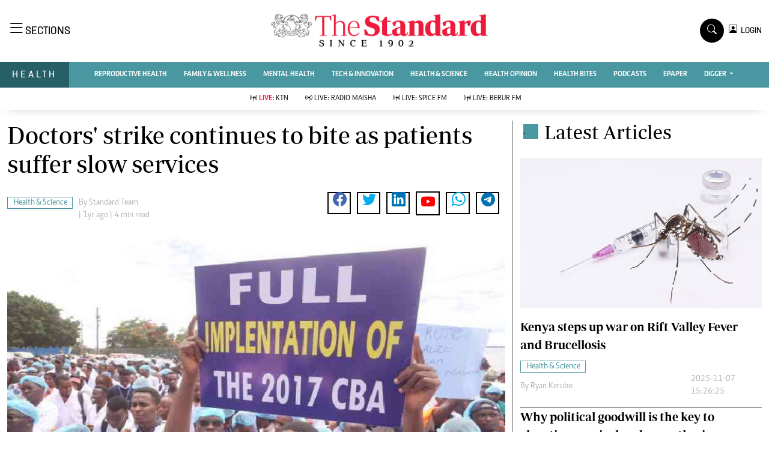

--- FILE ---
content_type: text/html; charset=UTF-8
request_url: https://www.standardmedia.co.ke/health/index.php/health-science/article/2001492964/doctors-strike-continues-to-bite-as-patients-suffer-slow-services
body_size: 23406
content:
<!DOCTYPE html>
<html lang="en">

<head>
    <meta charset="utf-8">
    <title>Doctors&#039; strike continues to bite as patients suffer slow services - The Standard Health</title>
    <meta name="robots" content="index,follow" />
    <meta name="robots" content="max-image-preview:large">
    <meta content="width=device-width, initial-scale=1.0" name="viewport">
    <meta name="developer" content="Omari Erick">
    <meta name="developer:email" content="omarica2006@gmail.com">
        
    <link rel="canonical"
        href="https://www.standardmedia.co.ke/health/health-science/article/2001492964/doctors-strike-continues-to-bite-as-patients-suffer-slow-services" />
    <link rel="amphtml"
        href="https://www.standardmedia.co.ke/health/amp/health-science/article/2001492964/doctors-strike-continues-to-bite-as-patients-suffer-slow-services" />
    <meta name="keywords" content="Doctors Strike,Doctors CBA,Broken Health Systems,2017 Doctors CBA Deal" />
    <meta name="author" content="Standard Team" />
    <meta name="description" content="Doctors on contract terms are offering services in select hospitals even as medics down tools. Some counties have engaged doctors and claim to have met their demands." />
    <link rel="image_src" href="https://cdn.standardmedia.co.ke/images/articles/thumbnails/oeBA5HHFyojAo7JkdtOmNtx0SRTjaOPjlJrNhWBH.jpg">
    <meta name="robots" content="max-image-preview:large">
    <meta name="twitter:card" content="summary_large_image" />
    <meta name="twitter:site" content="@StandardKenya" />
    <meta name="twitter:creator" content="@StandardKenya" />
    <meta property="twitter:title" content="Doctors&#039; strike continues to bite as patients suffer slow services" />
    <meta property="twitter:description" content="Doctors on contract terms are offering services in select hospitals even as medics down tools. Some counties have engaged doctors and claim to have met their demands." />
    <meta property="twitter:url"
        content="https://www.standardmedia.co.ke/health/health-science/article/2001492964/doctors-strike-continues-to-bite-as-patients-suffer-slow-services" />

    <meta property="twitter:image" content="https://cdn.standardmedia.co.ke/images/articles/thumbnails/oeBA5HHFyojAo7JkdtOmNtx0SRTjaOPjlJrNhWBH.jpg" />
    <meta property="og:type" content="website" />
    <meta property="fb:app_id" content="118898458656" />
    <meta property="og:title" content="Doctors&#039; strike continues to bite as patients suffer slow services" />
    <meta property="og:description" content="Doctors on contract terms are offering services in select hospitals even as medics down tools. Some counties have engaged doctors and claim to have met their demands." />
    <meta property="og:site_name" content="Health" />
    <meta property="og:url"
        content="https://www.standardmedia.co.ke/health/health-science/article/2001492964/doctors-strike-continues-to-bite-as-patients-suffer-slow-services">
    <meta property="og:image" content="https://cdn.standardmedia.co.ke/images/articles/thumbnails/oeBA5HHFyojAo7JkdtOmNtx0SRTjaOPjlJrNhWBH.jpg" />
    <meta property="og:image:secure_url" content="https://cdn.standardmedia.co.ke/images/articles/thumbnails/oeBA5HHFyojAo7JkdtOmNtx0SRTjaOPjlJrNhWBH.jpg" />


    <style>
        .story ul {
            margin-bottom: 20px;
        }

        .story ul li {
            list-style-type: disc;
            margin-left: 10px;
            margin-bottom: 5px;
        }
    </style>



    <script type="application/ld+json">
{
    "@context": "http://schema.org",
    "@type": "NewsArticle",
	"@id":"https://www.standardmedia.co.ke/health/health-science/article/2001492964/doctors-strike-continues-to-bite-as-patients-suffer-slow-services",
    "mainEntityOfPage":"https://www.standardmedia.co.ke/health/health-science/article/2001492964/doctors-strike-continues-to-bite-as-patients-suffer-slow-services",
    "headline": "Doctors&#039; strike continues to bite as patients suffer slow services",
  "articleSection": ["Health &amp; Science"],
	"publisher":{"name":"The Standard Media Group","url":"http://www.standardmedia.co.ke/","logo":{"@type":"ImageObject","url":"https://www.standardmedia.co.ke/health/assets/images/logo.webp","width":190,"height":60},"sameAs":["https://www.facebook.com/standardkenya/","https://twitter.com/standardgrouplc?lang=en","https://www.youtube.com/channel/UCKVsdeoHExltrWMuK0hOWmg"],"@type":"Organization","@context":"http://schema.org"},
    "image": {
        "@type": "ImageObject",
        "url": "https://cdn.standardmedia.co.ke/images/articles/thumbnails/oeBA5HHFyojAo7JkdtOmNtx0SRTjaOPjlJrNhWBH.jpg",
        "height": 500,
        "width": 800
    },
    "datePublished": "2024-04-11T00:00:00+03:00",
    "dateModified": "2024-04-11T00:00:00+03:00",
    "author": {
        "@type": "Person",
        "name": "Standard Team",
		"url": "https://www.standardmedia.co.ke/health/index.php/author/13/standard-team"
    },
    "description": "Doctors on contract terms are offering services in select hospitals even as medics down tools. Some counties have engaged doctors and claim to have met their demands."
}

    </script>
    <script type="application/ld+json">
        {
            "@context": "http://schema.org",
            "@type": "BreadcrumbList",
            "itemListElement": [{
                "@type": "ListItem",
                "position": 1,
                "name": "Home",
                "item": "https://www.standardmedia.co.ke/health"
            }, {
                "@type": "ListItem",
                "position": 2,
                "name": "Health & Science",
                "item": "https://www.standardmedia.co.ke/health/index.php/category/41/health-science"
            }, {
                "@type": "ListItem",
                "position": 3,
                "name": "Doctors' strike continues to bite as patients suffer slow services",
                "item": "https://www.standardmedia.co.ke/health/health-science/article/2001492964/doctors-strike-continues-to-bite-as-patients-suffer-slow-services"
            }]
        }
    </script>
        <meta property="mrf:sections" content="Health" />
    <meta property="mrf:tags" content="sub-section:Health &amp; Science" />
    <!-- Favicon -->
    <link rel="shortcut icon" type="image/x-icon" href="https://www.standardmedia.co.ke/health/assets/images/favicon.png">
    <!-- Google Web Fonts -->
    
    
    <style type="text/css">@font-face {font-family:Nunito;font-style:normal;font-weight:400;src:url(/cf-fonts/v/nunito/5.0.16/vietnamese/wght/normal.woff2);unicode-range:U+0102-0103,U+0110-0111,U+0128-0129,U+0168-0169,U+01A0-01A1,U+01AF-01B0,U+0300-0301,U+0303-0304,U+0308-0309,U+0323,U+0329,U+1EA0-1EF9,U+20AB;font-display:swap;}@font-face {font-family:Nunito;font-style:normal;font-weight:400;src:url(/cf-fonts/v/nunito/5.0.16/cyrillic-ext/wght/normal.woff2);unicode-range:U+0460-052F,U+1C80-1C88,U+20B4,U+2DE0-2DFF,U+A640-A69F,U+FE2E-FE2F;font-display:swap;}@font-face {font-family:Nunito;font-style:normal;font-weight:400;src:url(/cf-fonts/v/nunito/5.0.16/latin/wght/normal.woff2);unicode-range:U+0000-00FF,U+0131,U+0152-0153,U+02BB-02BC,U+02C6,U+02DA,U+02DC,U+0304,U+0308,U+0329,U+2000-206F,U+2074,U+20AC,U+2122,U+2191,U+2193,U+2212,U+2215,U+FEFF,U+FFFD;font-display:swap;}@font-face {font-family:Nunito;font-style:normal;font-weight:400;src:url(/cf-fonts/v/nunito/5.0.16/latin-ext/wght/normal.woff2);unicode-range:U+0100-02AF,U+0304,U+0308,U+0329,U+1E00-1E9F,U+1EF2-1EFF,U+2020,U+20A0-20AB,U+20AD-20CF,U+2113,U+2C60-2C7F,U+A720-A7FF;font-display:swap;}@font-face {font-family:Nunito;font-style:normal;font-weight:400;src:url(/cf-fonts/v/nunito/5.0.16/cyrillic/wght/normal.woff2);unicode-range:U+0301,U+0400-045F,U+0490-0491,U+04B0-04B1,U+2116;font-display:swap;}@font-face {font-family:Nunito;font-style:normal;font-weight:600;src:url(/cf-fonts/v/nunito/5.0.16/latin/wght/normal.woff2);unicode-range:U+0000-00FF,U+0131,U+0152-0153,U+02BB-02BC,U+02C6,U+02DA,U+02DC,U+0304,U+0308,U+0329,U+2000-206F,U+2074,U+20AC,U+2122,U+2191,U+2193,U+2212,U+2215,U+FEFF,U+FFFD;font-display:swap;}@font-face {font-family:Nunito;font-style:normal;font-weight:600;src:url(/cf-fonts/v/nunito/5.0.16/latin-ext/wght/normal.woff2);unicode-range:U+0100-02AF,U+0304,U+0308,U+0329,U+1E00-1E9F,U+1EF2-1EFF,U+2020,U+20A0-20AB,U+20AD-20CF,U+2113,U+2C60-2C7F,U+A720-A7FF;font-display:swap;}@font-face {font-family:Nunito;font-style:normal;font-weight:600;src:url(/cf-fonts/v/nunito/5.0.16/cyrillic/wght/normal.woff2);unicode-range:U+0301,U+0400-045F,U+0490-0491,U+04B0-04B1,U+2116;font-display:swap;}@font-face {font-family:Nunito;font-style:normal;font-weight:600;src:url(/cf-fonts/v/nunito/5.0.16/cyrillic-ext/wght/normal.woff2);unicode-range:U+0460-052F,U+1C80-1C88,U+20B4,U+2DE0-2DFF,U+A640-A69F,U+FE2E-FE2F;font-display:swap;}@font-face {font-family:Nunito;font-style:normal;font-weight:600;src:url(/cf-fonts/v/nunito/5.0.16/vietnamese/wght/normal.woff2);unicode-range:U+0102-0103,U+0110-0111,U+0128-0129,U+0168-0169,U+01A0-01A1,U+01AF-01B0,U+0300-0301,U+0303-0304,U+0308-0309,U+0323,U+0329,U+1EA0-1EF9,U+20AB;font-display:swap;}@font-face {font-family:Nunito;font-style:normal;font-weight:700;src:url(/cf-fonts/v/nunito/5.0.16/cyrillic-ext/wght/normal.woff2);unicode-range:U+0460-052F,U+1C80-1C88,U+20B4,U+2DE0-2DFF,U+A640-A69F,U+FE2E-FE2F;font-display:swap;}@font-face {font-family:Nunito;font-style:normal;font-weight:700;src:url(/cf-fonts/v/nunito/5.0.16/vietnamese/wght/normal.woff2);unicode-range:U+0102-0103,U+0110-0111,U+0128-0129,U+0168-0169,U+01A0-01A1,U+01AF-01B0,U+0300-0301,U+0303-0304,U+0308-0309,U+0323,U+0329,U+1EA0-1EF9,U+20AB;font-display:swap;}@font-face {font-family:Nunito;font-style:normal;font-weight:700;src:url(/cf-fonts/v/nunito/5.0.16/latin/wght/normal.woff2);unicode-range:U+0000-00FF,U+0131,U+0152-0153,U+02BB-02BC,U+02C6,U+02DA,U+02DC,U+0304,U+0308,U+0329,U+2000-206F,U+2074,U+20AC,U+2122,U+2191,U+2193,U+2212,U+2215,U+FEFF,U+FFFD;font-display:swap;}@font-face {font-family:Nunito;font-style:normal;font-weight:700;src:url(/cf-fonts/v/nunito/5.0.16/latin-ext/wght/normal.woff2);unicode-range:U+0100-02AF,U+0304,U+0308,U+0329,U+1E00-1E9F,U+1EF2-1EFF,U+2020,U+20A0-20AB,U+20AD-20CF,U+2113,U+2C60-2C7F,U+A720-A7FF;font-display:swap;}@font-face {font-family:Nunito;font-style:normal;font-weight:700;src:url(/cf-fonts/v/nunito/5.0.16/cyrillic/wght/normal.woff2);unicode-range:U+0301,U+0400-045F,U+0490-0491,U+04B0-04B1,U+2116;font-display:swap;}@font-face {font-family:Nunito;font-style:normal;font-weight:800;src:url(/cf-fonts/v/nunito/5.0.16/cyrillic/wght/normal.woff2);unicode-range:U+0301,U+0400-045F,U+0490-0491,U+04B0-04B1,U+2116;font-display:swap;}@font-face {font-family:Nunito;font-style:normal;font-weight:800;src:url(/cf-fonts/v/nunito/5.0.16/cyrillic-ext/wght/normal.woff2);unicode-range:U+0460-052F,U+1C80-1C88,U+20B4,U+2DE0-2DFF,U+A640-A69F,U+FE2E-FE2F;font-display:swap;}@font-face {font-family:Nunito;font-style:normal;font-weight:800;src:url(/cf-fonts/v/nunito/5.0.16/vietnamese/wght/normal.woff2);unicode-range:U+0102-0103,U+0110-0111,U+0128-0129,U+0168-0169,U+01A0-01A1,U+01AF-01B0,U+0300-0301,U+0303-0304,U+0308-0309,U+0323,U+0329,U+1EA0-1EF9,U+20AB;font-display:swap;}@font-face {font-family:Nunito;font-style:normal;font-weight:800;src:url(/cf-fonts/v/nunito/5.0.16/latin-ext/wght/normal.woff2);unicode-range:U+0100-02AF,U+0304,U+0308,U+0329,U+1E00-1E9F,U+1EF2-1EFF,U+2020,U+20A0-20AB,U+20AD-20CF,U+2113,U+2C60-2C7F,U+A720-A7FF;font-display:swap;}@font-face {font-family:Nunito;font-style:normal;font-weight:800;src:url(/cf-fonts/v/nunito/5.0.16/latin/wght/normal.woff2);unicode-range:U+0000-00FF,U+0131,U+0152-0153,U+02BB-02BC,U+02C6,U+02DA,U+02DC,U+0304,U+0308,U+0329,U+2000-206F,U+2074,U+20AC,U+2122,U+2191,U+2193,U+2212,U+2215,U+FEFF,U+FFFD;font-display:swap;}@font-face {font-family:Rubik;font-style:normal;font-weight:400;src:url(/cf-fonts/v/rubik/5.0.18/cyrillic/wght/normal.woff2);unicode-range:U+0301,U+0400-045F,U+0490-0491,U+04B0-04B1,U+2116;font-display:swap;}@font-face {font-family:Rubik;font-style:normal;font-weight:400;src:url(/cf-fonts/v/rubik/5.0.18/cyrillic-ext/wght/normal.woff2);unicode-range:U+0460-052F,U+1C80-1C88,U+20B4,U+2DE0-2DFF,U+A640-A69F,U+FE2E-FE2F;font-display:swap;}@font-face {font-family:Rubik;font-style:normal;font-weight:400;src:url(/cf-fonts/v/rubik/5.0.18/arabic/wght/normal.woff2);unicode-range:U+0600-06FF,U+0750-077F,U+0870-088E,U+0890-0891,U+0898-08E1,U+08E3-08FF,U+200C-200E,U+2010-2011,U+204F,U+2E41,U+FB50-FDFF,U+FE70-FE74,U+FE76-FEFC;font-display:swap;}@font-face {font-family:Rubik;font-style:normal;font-weight:400;src:url(/cf-fonts/v/rubik/5.0.18/latin/wght/normal.woff2);unicode-range:U+0000-00FF,U+0131,U+0152-0153,U+02BB-02BC,U+02C6,U+02DA,U+02DC,U+0304,U+0308,U+0329,U+2000-206F,U+2074,U+20AC,U+2122,U+2191,U+2193,U+2212,U+2215,U+FEFF,U+FFFD;font-display:swap;}@font-face {font-family:Rubik;font-style:normal;font-weight:400;src:url(/cf-fonts/v/rubik/5.0.18/hebrew/wght/normal.woff2);unicode-range:U+0590-05FF,U+200C-2010,U+20AA,U+25CC,U+FB1D-FB4F;font-display:swap;}@font-face {font-family:Rubik;font-style:normal;font-weight:400;src:url(/cf-fonts/v/rubik/5.0.18/latin-ext/wght/normal.woff2);unicode-range:U+0100-02AF,U+0304,U+0308,U+0329,U+1E00-1E9F,U+1EF2-1EFF,U+2020,U+20A0-20AB,U+20AD-20CF,U+2113,U+2C60-2C7F,U+A720-A7FF;font-display:swap;}@font-face {font-family:Rubik;font-style:normal;font-weight:500;src:url(/cf-fonts/v/rubik/5.0.18/cyrillic/wght/normal.woff2);unicode-range:U+0301,U+0400-045F,U+0490-0491,U+04B0-04B1,U+2116;font-display:swap;}@font-face {font-family:Rubik;font-style:normal;font-weight:500;src:url(/cf-fonts/v/rubik/5.0.18/cyrillic-ext/wght/normal.woff2);unicode-range:U+0460-052F,U+1C80-1C88,U+20B4,U+2DE0-2DFF,U+A640-A69F,U+FE2E-FE2F;font-display:swap;}@font-face {font-family:Rubik;font-style:normal;font-weight:500;src:url(/cf-fonts/v/rubik/5.0.18/hebrew/wght/normal.woff2);unicode-range:U+0590-05FF,U+200C-2010,U+20AA,U+25CC,U+FB1D-FB4F;font-display:swap;}@font-face {font-family:Rubik;font-style:normal;font-weight:500;src:url(/cf-fonts/v/rubik/5.0.18/latin/wght/normal.woff2);unicode-range:U+0000-00FF,U+0131,U+0152-0153,U+02BB-02BC,U+02C6,U+02DA,U+02DC,U+0304,U+0308,U+0329,U+2000-206F,U+2074,U+20AC,U+2122,U+2191,U+2193,U+2212,U+2215,U+FEFF,U+FFFD;font-display:swap;}@font-face {font-family:Rubik;font-style:normal;font-weight:500;src:url(/cf-fonts/v/rubik/5.0.18/latin-ext/wght/normal.woff2);unicode-range:U+0100-02AF,U+0304,U+0308,U+0329,U+1E00-1E9F,U+1EF2-1EFF,U+2020,U+20A0-20AB,U+20AD-20CF,U+2113,U+2C60-2C7F,U+A720-A7FF;font-display:swap;}@font-face {font-family:Rubik;font-style:normal;font-weight:500;src:url(/cf-fonts/v/rubik/5.0.18/arabic/wght/normal.woff2);unicode-range:U+0600-06FF,U+0750-077F,U+0870-088E,U+0890-0891,U+0898-08E1,U+08E3-08FF,U+200C-200E,U+2010-2011,U+204F,U+2E41,U+FB50-FDFF,U+FE70-FE74,U+FE76-FEFC;font-display:swap;}@font-face {font-family:Rubik;font-style:normal;font-weight:600;src:url(/cf-fonts/v/rubik/5.0.18/arabic/wght/normal.woff2);unicode-range:U+0600-06FF,U+0750-077F,U+0870-088E,U+0890-0891,U+0898-08E1,U+08E3-08FF,U+200C-200E,U+2010-2011,U+204F,U+2E41,U+FB50-FDFF,U+FE70-FE74,U+FE76-FEFC;font-display:swap;}@font-face {font-family:Rubik;font-style:normal;font-weight:600;src:url(/cf-fonts/v/rubik/5.0.18/hebrew/wght/normal.woff2);unicode-range:U+0590-05FF,U+200C-2010,U+20AA,U+25CC,U+FB1D-FB4F;font-display:swap;}@font-face {font-family:Rubik;font-style:normal;font-weight:600;src:url(/cf-fonts/v/rubik/5.0.18/latin/wght/normal.woff2);unicode-range:U+0000-00FF,U+0131,U+0152-0153,U+02BB-02BC,U+02C6,U+02DA,U+02DC,U+0304,U+0308,U+0329,U+2000-206F,U+2074,U+20AC,U+2122,U+2191,U+2193,U+2212,U+2215,U+FEFF,U+FFFD;font-display:swap;}@font-face {font-family:Rubik;font-style:normal;font-weight:600;src:url(/cf-fonts/v/rubik/5.0.18/cyrillic-ext/wght/normal.woff2);unicode-range:U+0460-052F,U+1C80-1C88,U+20B4,U+2DE0-2DFF,U+A640-A69F,U+FE2E-FE2F;font-display:swap;}@font-face {font-family:Rubik;font-style:normal;font-weight:600;src:url(/cf-fonts/v/rubik/5.0.18/latin-ext/wght/normal.woff2);unicode-range:U+0100-02AF,U+0304,U+0308,U+0329,U+1E00-1E9F,U+1EF2-1EFF,U+2020,U+20A0-20AB,U+20AD-20CF,U+2113,U+2C60-2C7F,U+A720-A7FF;font-display:swap;}@font-face {font-family:Rubik;font-style:normal;font-weight:600;src:url(/cf-fonts/v/rubik/5.0.18/cyrillic/wght/normal.woff2);unicode-range:U+0301,U+0400-045F,U+0490-0491,U+04B0-04B1,U+2116;font-display:swap;}@font-face {font-family:Rubik;font-style:normal;font-weight:700;src:url(/cf-fonts/v/rubik/5.0.18/cyrillic-ext/wght/normal.woff2);unicode-range:U+0460-052F,U+1C80-1C88,U+20B4,U+2DE0-2DFF,U+A640-A69F,U+FE2E-FE2F;font-display:swap;}@font-face {font-family:Rubik;font-style:normal;font-weight:700;src:url(/cf-fonts/v/rubik/5.0.18/latin/wght/normal.woff2);unicode-range:U+0000-00FF,U+0131,U+0152-0153,U+02BB-02BC,U+02C6,U+02DA,U+02DC,U+0304,U+0308,U+0329,U+2000-206F,U+2074,U+20AC,U+2122,U+2191,U+2193,U+2212,U+2215,U+FEFF,U+FFFD;font-display:swap;}@font-face {font-family:Rubik;font-style:normal;font-weight:700;src:url(/cf-fonts/v/rubik/5.0.18/cyrillic/wght/normal.woff2);unicode-range:U+0301,U+0400-045F,U+0490-0491,U+04B0-04B1,U+2116;font-display:swap;}@font-face {font-family:Rubik;font-style:normal;font-weight:700;src:url(/cf-fonts/v/rubik/5.0.18/arabic/wght/normal.woff2);unicode-range:U+0600-06FF,U+0750-077F,U+0870-088E,U+0890-0891,U+0898-08E1,U+08E3-08FF,U+200C-200E,U+2010-2011,U+204F,U+2E41,U+FB50-FDFF,U+FE70-FE74,U+FE76-FEFC;font-display:swap;}@font-face {font-family:Rubik;font-style:normal;font-weight:700;src:url(/cf-fonts/v/rubik/5.0.18/hebrew/wght/normal.woff2);unicode-range:U+0590-05FF,U+200C-2010,U+20AA,U+25CC,U+FB1D-FB4F;font-display:swap;}@font-face {font-family:Rubik;font-style:normal;font-weight:700;src:url(/cf-fonts/v/rubik/5.0.18/latin-ext/wght/normal.woff2);unicode-range:U+0100-02AF,U+0304,U+0308,U+0329,U+1E00-1E9F,U+1EF2-1EFF,U+2020,U+20A0-20AB,U+20AD-20CF,U+2113,U+2C60-2C7F,U+A720-A7FF;font-display:swap;}</style>
    <!-- Icon Font Stylesheet -->
    <link type="text/css" href="https://cdnjs.cloudflare.com/ajax/libs/font-awesome/5.10.0/css/all.min.css"
        rel="stylesheet">
    <link type="text/css" href="https://cdn.jsdelivr.net/npm/bootstrap-icons@1.4.1/font/bootstrap-icons.css"
        rel="stylesheet">



    <link type="text/css" href="https://www.standardmedia.co.ke/health/assets/css/bootstrap.min.css" rel="stylesheet">
    <link type="text/css" href="https://www.standardmedia.co.ke/health/assets/css/styles.css?v9" rel="stylesheet">

    <link rel="preload" as="script" href="https://assets.poool.fr/access.min.js">

    
    <style>
        #smartAppBanner {
            position: fixed;
            top: 0;
            left: 0;
            width: 100%;
            max-width: 100%;
            margin: 0 auto;
            background: #fff;
            box-shadow: 0 2px 8px rgba(0, 0, 0, 0.2);
            display: none;
            align-items: center;
            padding: 10px 0px;
            font-family: -apple-system, BlinkMacSystemFont, 'Segoe UI', Roboto, Helvetica, Arial, sans-serif;
            z-index: 100000;
        }

        #smartAppBanner img {
            width: 40px;
            height: 40px;
            border-radius: 10px;
            margin-right: 10px;
        }

        #smartAppBanner .app-info {
            flex-grow: 1;
        }

        #smartAppBanner .app-info .title {
            font-weight: 500;
            font-size: 15px;
        }

        #smartAppBanner .app-info .subtitle {
            font-size: 14px;
            color: #333;
        }

        #smartAppBanner .app-info .rating {
            font-size: 14px;
            color: #000;
        }

        #smartAppBanner .download-link {
            font-weight: 500;
            font-size: 12px;
            color: #ffffff;
            background: #ed2024;
            text-decoration: none;
            margin-left: 10px;
            margin-right: 10px;
            padding: 5px 10px;
            white-space: nowrap;
            border: solid 1px #ed2024;
        }

        #smartAppBanner .close-btn {
            font-size: 27px;
            margin-right: 10px;
            margin-left: 10px;
            cursor: pointer;
        }

        @media (max-width:400px) {
            #smartAppBanner img {
                width: 35px;
                height: 35px;
                border-radius: 5px;
                margin-right: 5px;
            }
        }
    </style>
    


    <style type="text/css">
        .navbar .megamenu {
            padding: 1rem;
        }

        /* ============ desktop view ============ */
        @media  all and (min-width: 992px) {

            .navbar .has-megamenu {
                position: static !important;
            }

            .navbar .megamenu {
                left: 0;
                right: 0;
                width: 100%;
                margin-top: 0;
            }

        }

        /* ============ desktop view .end// ============ */


        /* ============ mobile view ============ */
        @media(max-width: 991px) {

            .navbar.fixed-top .navbar-collapse,
            .navbar.sticky-top .navbar-collapse {
                overflow-y: auto;
                max-height: 90vh;
                margin-top: 10px;
            }
        }

        /* ============ mobile view .end// ============ */
        .text-muted a {
            color: #b1b4b7 !important;
        }

        .lazily {
            width: 1px;
            height: 1px;
            display: block;

        }

        .ad {
            margin: 2px auto 2px auto !important;

        }

        .pantone {
            background: #E62E39 !important;
            color: #FFF !important;
        }

        .Category {
            border: 1px solid #4997a1 !important;
            color: #4997a1 !important;
            font-family: 'Caput';
            font-size: 14px;
            display: inline;
            padding: 2px 8px 2px 10px;
        }

        .dropdown-item {
            display: block;
            width: 75%;
            font-weight: 400;
            color: #212529 !important;
            font-family: 'Solido';
            padding: 10px 0px 6px 0px !important;
            position: absolute;
            top: 0%;
            right: 0;
            z-index: 1000;
            float: right;
            min-width: 0rem;
            margin: 0;
            font-size: 0.875rem;
            text-align: center;
            list-style: none;
            background-color: #fff !important;
            border: 0 solid rgba(0, 0, 0, .15) !important;
            border-radius: 0rem;
            box-shadow: 0 0.2rem 0.45rem rgb(0 0 0 / 12%);
        }
    </style>

    
            <script>
        window.dataLayer = window.dataLayer || [];
        window.dataLayer.push({
            'article_author': " Standard Team",
            'art_title': "Doctors' strike continues to bite as patients suffer slow services",
            'article_category': "Health & Science",
            'article_keyword': "Doctors Strike;Doctors CBA;Broken Health Systems;2017 Doctors CBA Deal",
            'event': 'article_info'
        });
    </script>

    <script>
        (function(w, d, s, l, i) {
            w[l] = w[l] || [];
            w[l].push({
                'gtm.start': new Date().getTime(),
                event: 'gtm.js'
            });
            var f = d.getElementsByTagName(s)[0],
                j = d.createElement(s),
                dl = l != 'dataLayer' ? '&l=' + l : '';
            j.async = true;
            j.src =
                'https://www.googletagmanager.com/gtm.js?id=' + i + dl;
            f.parentNode.insertBefore(j, f);
        })(window, document, 'script', 'dataLayer', 'GTM-TNB7V35');
    </script>


    <!-- End Google Tag Manager -->




                <script>
    window.googletag = window.googletag || {cmd: []};
    var ads=null;
  const keywords =document.querySelector('meta[name="keywords"]').content.toLowerCase().trim();
        const targetKeywords = keywords.split(",");
		const nkey=[];
        var qth;
        for(qth=0;qth<=targetKeywords.length-1;qth++){
        var nth=targetKeywords[qth].split(" ");
        nkey.push(nth);
        
        }
    googletag.cmd.push(function() {


        var REFRESH_KEY = 'refresh';
        var REFRESH_VALUE = 'true';
        var SECONDS_TO_WAIT_AFTER_VIEWABILITY = 60;



		googletag.pubads().setTargeting('keywords', nkey);
		googletag.pubads().setTargeting('sectionchecker', 'article');
		googletag.pubads().setTargeting('url1', window.location.pathname.split( '/' )[1]);
        if (window.location.pathname.split( '/' )[2]) {
            googletag.pubads().setTargeting('url2', window.location.pathname.split( '/' )[2]);
        }
        if (window.location.pathname.split( '/' )[3]) {
            googletag.pubads().setTargeting('url3', window.location.pathname.split( '/' )[3]);
        }
					googletag.defineSlot('/24409412/sg_health_article_1', [[336,280],[300,250],[200,200],[320,50],[320,100]], 'div-gpt-ad-1616524495000-0').setTargeting(REFRESH_KEY, REFRESH_VALUE).addService(googletag.pubads());
        googletag.defineSlot('/24409412/sg_health_article_2', [[336,280],[300,250],[200,200],[320,50],[320,100]], 'div-gpt-ad-1616524592174-0').setTargeting(REFRESH_KEY, REFRESH_VALUE).addService(googletag.pubads());
         googletag.defineSlot('/24409412/sg_health_article_3', [[336,280],[300,250],[200,200],[320,50],[320,100]], 'div-gpt-ad-1616513706683-1').setTargeting(REFRESH_KEY, REFRESH_VALUE).addService(googletag.pubads());
		googletag.defineSlot('/24409412/sg_health_article_4', [[336,280],[300,250],[200,200],[320,50],[320,100]], 'div-gpt-ad-1616513706683-4').setTargeting(REFRESH_KEY, REFRESH_VALUE).addService(googletag.pubads());
		
				
		googletag.defineSlot('/24409412/TheStandard_1x1', [1, 1], 'div-gpt-ad-1617942996688-0').addService(googletag.pubads());
        googletag.pubads().enableSingleRequest();
        //googletag.pubads().disableInitialLoad();
        googletag.pubads().enableLazyLoad(); // Enable lazy loading


    googletag.pubads().addEventListener('impressionViewable', function(event) {
    var slot = event.slot;
    if (slot.getTargeting(REFRESH_KEY).indexOf(REFRESH_VALUE) > -1) {
      setTimeout(function() {
        googletag.pubads().refresh([slot]);
      }, SECONDS_TO_WAIT_AFTER_VIEWABILITY * 1000);
    }
  });

		googletag.enableServices();
		
		 

    });

    
</script>
 
<!--Amazon!-->

<script>
 
!function(a9,a,p,s,t,A,g){if(a[a9])return;function q(c,r){a[a9]._Q.push([c,r])}a[a9]={init:function(){q("i",arguments)},fetchBids:function(){q("f",arguments)},setDisplayBids:function(){},targetingKeys:function(){return[]},_Q:[]};A=p.createElement(s);A.async=!0;A.src=t;g=p.getElementsByTagName(s)[0];g.parentNode.insertBefore(A,g)}("apstag",window,document,"script","//c.amazon-adsystem.com/aax2/apstag.js");
apstag.init({
     pubID: 'fc752468-3b32-47a3-aa0d-e95bc8c0c9d9',  
     adServer: 'googletag'
});
apstag.fetchBids({
     slots: [ 
     {
         slotID: 'div-gpt-ad-1616524592174-0',  
         slotName: '/24409412/sg_health_article_2',  
         sizes: [[728,90],[300,250]]  
     }
    
	 ],
     timeout: 2e3
}, function(bids) {
     
         googletag.cmd.push(function(){
         apstag.setDisplayBids();
         googletag.pubads().refresh();
     });
}); 
</script>    


            <script type="text/javascript">
            window._taboola = window._taboola || [];
            _taboola.push({
                article: 'auto'
            });
            ! function(e, f, u, i) {
                if (!document.getElementById(i)) {
                    e.async = 1;
                    e.src = u;
                    e.id = i;
                    f.parentNode.insertBefore(e, f);
                }
            }(document.createElement('script'),
                document.getElementsByTagName('script')[0],
                '//cdn.taboola.com/libtrc/thestandard/loader.js',
                'tb_loader_script');
            if (window.performance && typeof window.performance.mark == 'function') {
                window.performance.mark('tbl_ic');
            }
        </script>
    

            <script>
            googletag.cmd.push(function() {
                googletag.defineOutOfPageSlot('/24409412/sg_anchor', googletag.enums.OutOfPageFormat.BOTTOM_ANCHOR)
                    .addService(googletag.pubads());
                googletag.pubads().enableSingleRequest();
                googletag.enableServices();
            });
        </script>
    
            <script async src="https://pagead2.googlesyndication.com/pagead/js/adsbygoogle.js?client=ca-pub-2204615711705377"
            crossorigin="anonymous"></script>
    </head>

<body>

    <div id="smartAppBanner" class="google-anno-skip">
    <div class="close-btn" onclick="document.getElementById('smartAppBanner').style.display='none'">×</div>
    <img src="https://play-lh.googleusercontent.com/GEPVCYwt2VqTFbezeXLc7nHHC6nC7cr1QUCK8Y3FflaOxwfDy6c94CDszkm2P6_6hnN8=s96-rw"
        alt="App Icon">
    <div class="app-info">
        <div class="title">The Standard e-Paper</div>
        <div class="subtitle">Read Offline Anywhere</div>
        <div class="rating">★★★★ - on Play Store</div>
    </div>
    <a class="download-link"
        href="https://play.google.com/store/apps/details?id=ke.co.standardmedia.epaper&utm_source=standardmedia&utm_medium=website&utm_campaign=epaper_download
"
        target="_blank">Download Now</a>
</div>

    <!-- Topbar Start -->
    <div class="bg-light-grey px-5 d-none d-lg-block">
        <div class="row gx-0">
            <div class="col-lg-8 mb-2 mb-lg-0">
                <div id="myNav" class="overlay overflow-scroll">
                    <a href="javascript:void(0)" class="closebtn" onclick="closeNav()">&times;</a>
                    <div class="overlay-content">
                        <div class="container">
                            <div class="row">
                                <div class="col-12 col-md-3 boda-right">
                                    <div class=" top-styling boda-bottom pt-3">
                                        <img src="https://www.standardmedia.co.ke/health/assets/images/logo.webp" class="logo-style">
                                        The Standard Group Plc is a multi-media organization with investments in media
                                        platforms spanning newspaper print
                                        operations, television, radio broadcasting, digital and online services. The
                                        Standard Group is recognized as a
                                        leading multi-media house in Kenya with a key influence in matters of national
                                        and international interest.

                                    </div>
                                    <div class=" top-styling mt-2 boda-bottom mt-3">
                                        <ul class="list-style-none">
                                            <li>Standard Group Plc HQ Office,</li>
                                            <li>The Standard Group Center,Mombasa Road.</li>

                                            <li>P.O Box 30080-00100,Nairobi, Kenya.</li>
                                            <li>Telephone number: 0203222111, 0719012111</li>
                                            <li> Email: <a href="/cdn-cgi/l/email-protection" class="__cf_email__" data-cfemail="0a6965787a65786b7e6f4a797e6b646e6b786e676f6e636b24696524616f">[email&#160;protected]</a> </li>

                                        </ul>

                                    </div>
                                </div>
                                <div class="col-12 col-md-6">
                                    <div class="text-danger brands  mb-3">NEWS & CURRENT AFFAIRS</div>
                                    <div class="row">
                                        <div class="col-12 col-md-4">
                                            <div class="text-white sub-title mb-3">Digital News</div>
                                            <ul class="justify-content-left  list-style-disc row px-0">
                                                <li class="nav-item">
                                                    <a class="nav-link" href="https://www.standardmedia.co.ke/videos"><i
                                                            class="bi bi-chevron-right"></i>videos</a>
                                                </li>
                                                <li class="nav-item ">
                                                    <a class="nav-link"
                                                        href="https://www.standardmedia.co.ke/category/611/homepage"><i
                                                            class="bi bi-chevron-right"></i>Homepage</a>
                                                </li>
                                                <li class="nav-item ">
                                                    <a class="nav-link"
                                                        href="https://www.standardmedia.co.ke/category/23/africa"><i
                                                            class="bi bi-chevron-right"></i>Africa</a>
                                                </li>
                                                <li class="nav-item ">
                                                    <a class="nav-link"
                                                        href="https://www.standardmedia.co.ke/category/573/nutrition-wellness"><i
                                                            class="bi bi-chevron-right"></i>Nutrition &amp; Wellness</a>
                                                </li>
                                                <li class="nav-item ">
                                                    <a class="nav-link"
                                                        href="https://www.standardmedia.co.ke/category/46/real-estate"><i
                                                            class="bi bi-chevron-right"></i>Real Estate</a>
                                                </li>
                                                <li class="nav-item ">
                                                    <a class="nav-link"
                                                        href="https://www.standardmedia.co.ke/category/41/health-science"><i
                                                            class="bi bi-chevron-right"></i>Health &amp; Science</a>
                                                </li>
                                                <li class="nav-item ">
                                                    <a class="nav-link"
                                                        href="https://www.standardmedia.co.ke/category/7/opinion"><i
                                                            class="bi bi-chevron-right"></i>Opinion</a>
                                                </li>
                                                <li class="nav-item ">
                                                    <a class="nav-link"
                                                        href="https://www.standardmedia.co.ke/category/74/columnists"><i
                                                            class="bi bi-chevron-right"></i>Columnists</a>
                                                </li>
                                                <li class="nav-item ">
                                                    <a class="nav-link"
                                                        href="https://www.standardmedia.co.ke/category/56/education"><i
                                                            class="bi bi-chevron-right"></i>Education</a>
                                                </li>
                                                <li class="nav-item ">
                                                    <a class="nav-link"
                                                        href="https://www.standardmedia.co.ke/evewoman"><i
                                                            class="bi bi-chevron-right"></i>Lifestyle</a>
                                                </li>
                                                <li class="nav-item ">
                                                    <a class="nav-link"
                                                        href="https://www.standardmedia.co.ke/category/7/opinion"><i
                                                            class="bi bi-chevron-right"></i>Cartoons</a>
                                                </li>
                                                <li class="nav-item ">
                                                    <a class="nav-link"
                                                        href="https://www.standardmedia.co.ke/category/74/columnists"><i
                                                            class="bi bi-chevron-right"></i>Moi Cabinets</a>
                                                </li>
                                                <li class="nav-item ">
                                                    <a class="nav-link"
                                                        href="https://www.standardmedia.co.ke/category/56/education"><i
                                                            class="bi bi-chevron-right"></i>Arts & Culture</a>
                                                </li>
                                                <li class="nav-item ">
                                                    <a class="nav-link"
                                                        href="https://www.standardmedia.co.ke/evewoman"><i
                                                            class="bi bi-chevron-right"></i>Gender</a>
                                                </li>
                                                <li class="nav-item ">
                                                    <a class="nav-link"
                                                        href="https://www.standardmedia.co.ke/category/7/opinion"><i
                                                            class="bi bi-chevron-right"></i>Planet Action</a>
                                                </li>
                                                <li class="nav-item ">
                                                    <a class="nav-link"
                                                        href="https://www.standardmedia.co.ke/category/74/columnists"><i
                                                            class="bi bi-chevron-right"></i>E-Paper</a>
                                                </li>
                                            </ul>

                                        </div>
                                        <div class="col-12 col-md-4">
                                            <a href="https://www.standardmedia.co.ke/evewoman">
                                                <div class="text-white sub-title mb-3">evewoman</div>
                                            </a>
                                            <ul class="justify-content-left list-style-disc row px-0">
                                                <li class="nav-item">
                                                    <a class="nav-link"
                                                        href="https://www.standardmedia.co.ke/evewoman/category/273/living"><i
                                                            class="bi bi-chevron-right"></i>Living</a>
                                                </li>
                                                <li class="nav-item">
                                                    <a class="nav-link"
                                                        href="https://www.standardmedia.co.ke/evewoman/category/267/food">
                                                        <i class="bi bi-chevron-right"></i>Food </a>
                                                </li>
                                                <li class="nav-item">
                                                    <a class="nav-link"
                                                        href="https://www.standardmedia.co.ke/evewoman/category/265/fashion-and-beauty">
                                                        <i class="bi bi-chevron-right"></i>Fashion &amp; Beauty</a>
                                                </li>
                                                <li class="nav-item">
                                                    <a class="nav-link"
                                                        href="https://www.standardmedia.co.ke/evewoman/category/264/relationships"><i
                                                            class="bi bi-chevron-right"></i>Relationships</a>
                                                </li>
                                                <li class="nav-item">
                                                    <a class="nav-link"
                                                        href="https://www.standardmedia.co.ke/evewoman/videos"><i
                                                            class="bi bi-chevron-right"></i>Videos</a>
                                                </li>
                                                <li class="nav-item">
                                                    <a class="nav-link"
                                                        href="https://www.standardmedia.co.ke/evewoman/category/416/wellness"><i
                                                            class="bi bi-chevron-right"></i>wellness</a>
                                                </li>
                                                <li class="nav-item">
                                                    <a class="nav-link"
                                                        href="https://www.standardmedia.co.ke/evewoman/category/350/readers-lounge"><i
                                                            class="bi bi-chevron-right"></i>readers lounge</a>
                                                </li>
                                                <li class="nav-item">
                                                    <a class="nav-link"
                                                        href="https://www.standardmedia.co.ke/evewoman/category/307/leisure-and-travel"><i
                                                            class="bi bi-chevron-right"></i>Leisure And Travel</a>
                                                </li>
                                                <li class="nav-item">
                                                    <a class="nav-link"
                                                        href="https://www.standardmedia.co.ke/evewoman/category/272/bridal"><i
                                                            class="bi bi-chevron-right"></i>bridal</a>
                                                </li>
                                                <li class="nav-item">
                                                    <a class="nav-link"
                                                        href="https://www.standardmedia.co.ke/evewoman/category/262/parenting"><i
                                                            class="bi bi-chevron-right"></i>parenting</a>
                                                </li>
                                            </ul>
                                            <a href="https://www.standardmedia.co.ke/farmkenya">
                                                <div class="text-white sub-title mb-3">Farm Kenya</div>
                                            </a>
                                            <ul class="justify-content-left  list-style-disc row px-0">
                                                <li class="nav-item">
                                                    <a class="nav-link"
                                                        href="https://www.standardmedia.co.ke/farmkenya/news/438/crops"><i
                                                            class="bi bi-chevron-right"></i>news</a>
                                                </li>
                                                <li class="nav-item">
                                                    <a class="nav-link"
                                                        href="https://www.standardmedia.co.ke/farmkenya/farmers-tv"><i
                                                            class="bi bi-chevron-right"></i> KTN farmers tv</a>
                                                </li>
                                                <li class="nav-item">
                                                    <a class="nav-link"
                                                        href="https://www.standardmedia.co.ke/farmkenya/smart-harvest">
                                                        <i class="bi bi-chevron-right"></i>smart harvest</a>
                                                </li>
                                                <li class="nav-item">
                                                    <a class="nav-link"
                                                        href="https://www.standardmedia.co.ke/farmkenya/podcasts"><i
                                                            class="bi bi-chevron-right"></i>podcasts</a>
                                                </li>
                                                <li class="nav-item">
                                                    <a class="nav-link"
                                                        href="https://www.standardmedia.co.ke/farmkenya/farmersmarket"><i
                                                            class="bi bi-chevron-right"></i>farmers market</a>
                                                </li>
                                                <li class="nav-item">
                                                    <a class="nav-link"
                                                        href="https://www.standardmedia.co.ke/farmkenya/directory"><i
                                                            class="bi bi-chevron-right"></i>Agri-Directory</a>
                                                </li>
                                                <li class="nav-item">
                                                    <a class="nav-link"
                                                        href="https://www.standardmedia.co.ke/farmkenya/mkulimaexpo2021"><i
                                                            class="bi bi-chevron-right"></i>mkulima expo 2021</a>
                                                </li>
                                                <li class="nav-item">
                                                    <a class="nav-link"
                                                        href="https://www.standardmedia.co.ke/farmkenya/farmpedia"><i
                                                            class="bi bi-chevron-right"></i>farmpedia</a>
                                                </li>
                                            </ul>
                                        </div>
                                        <div class="col-12 col-md-4">
                                            <a href="https://www.standardmedia.co.ke/entertainment">
                                                <div class="text-white sub-title mb-3">Entertainment</div>
                                            </a>
                                            <ul class="justify-content-left  list-style-disc row px-0">
                                                <li class="nav-item col-md-12">
                                                    <a class="nav-link"
                                                        href="https://www.standardmedia.co.ke/entertainment/category/134/Showbiz"><i
                                                            class="bi bi-chevron-right"></i>showbiz</a>
                                                </li>
                                                <li class="nav-item col-md-12">
                                                    <a class="nav-link"
                                                        href="https://www.standardmedia.co.ke/entertainment/category/122/arts-and-culture">
                                                        <i class="bi bi-chevron-right"></i>arts &amp; culture</a>
                                                </li>
                                                <li class="nav-item col-md-12">
                                                    <a class="nav-link"
                                                        href="https://www.standardmedia.co.ke/entertainment/category/126/lifestyle"><i
                                                            class="bi bi-chevron-right"></i> lifestyle</a>
                                                </li>
                                                <li class="nav-item col-md-12">
                                                    <a class="nav-link"
                                                        href="https://www.standardmedia.co.ke/entertainment/category/61/events"><i
                                                            class="bi bi-chevron-right"></i>events</a>
                                                </li>
                                            </ul>
                                            <a href="https://www.standardmedia.co.ke/sports">
                                                <div class="text-white sub-title mb-3">Sports</div>
                                            </a>
                                            <ul class="justify-content-left list-style-disc row px-0">
                                                <li class="nav-item">
                                                    <a class="nav-link"
                                                        href="https://www.standardmedia.co.ke/sports/category/29/football"><i
                                                            class="bi bi-chevron-right"></i>football</a>
                                                </li>
                                                <li class="nav-item">
                                                    <a class="nav-link"
                                                        href="https://www.standardmedia.co.ke/sports/category/30/rugby">
                                                        <i class="bi bi-chevron-right"></i>rugby</a>
                                                </li>
                                                <li class="nav-item">
                                                    <a class="nav-link"
                                                        href="https://www.standardmedia.co.ke/sports/category/60/boxing">
                                                        <i class="bi bi-chevron-right"></i>Boxing</a>
                                                </li>
                                                <li class="nav-item">
                                                    <a class="nav-link"
                                                        href="https://www.standardmedia.co.ke/sports/category/61/golf"><i
                                                            class="bi bi-chevron-right"></i>Golf</a>
                                                </li>
                                                <li class="nav-item">
                                                    <a class="nav-link"
                                                        href="https://www.standardmedia.co.ke/sports/category/72/tennis"><i
                                                            class="bi bi-chevron-right"></i>Tennis</a>
                                                </li>
                                                <li class="nav-item">
                                                    <a class="nav-link"
                                                        href="https://www.standardmedia.co.ke/sports/category/366/basketball"><i
                                                            class="bi bi-chevron-right"></i>Basketball</a>
                                                </li>
                                                <li class="nav-item">
                                                    <a class="nav-link"
                                                        href="https://www.standardmedia.co.ke/sports/category/378/athletics"><i
                                                            class="bi bi-chevron-right"></i>athletics</a>
                                                </li>
                                                <li class="nav-item">
                                                    <a class="nav-link"
                                                        href="https://www.standardmedia.co.ke/sports/category/57/volleyball-and-handball"><i
                                                            class="bi bi-chevron-right"></i>Volleyball and handball</a>
                                                </li>
                                                <li class="nav-item">
                                                    <a class="nav-link"
                                                        href="https://www.standardmedia.co.ke/sports/category/68/hockey"><i
                                                            class="bi bi-chevron-right"></i>hockey</a>
                                                </li>
                                                <li class="nav-item">
                                                    <a class="nav-link"
                                                        href="https://www.standardmedia.co.ke/sports/category/58/cricket"><i
                                                            class="bi bi-chevron-right"></i>cricket</a>
                                                </li>
                                                <li class="nav-item">
                                                    <a class="nav-link"
                                                        href="https://www.standardmedia.co.ke/sports/category/180/gossip-rumours"><i
                                                            class="bi bi-chevron-right"></i>gossip &amp; rumours</a>
                                                </li>
                                                <li class="nav-item">
                                                    <a class="nav-link"
                                                        href="https://www.standardmedia.co.ke/sports/category/428/premier-league"><i
                                                            class="bi bi-chevron-right"></i>premier league</a>
                                                </li>
                                            </ul>
                                        </div>
                                        <div class="col-12 col-md-12 boda-top">
                                            <a href="https://www.standardmedia.co.ke/thenairobian">
                                                <div class="text-white sub-title mt-4 mb-1">The Nairobian</div>
                                            </a>
                                            <ul class="justify-content-left d-inline-flex  list-style-disc px-0">
                                                <li class="nav-item ">
                                                    <a class="nav-link"
                                                        href="https://www.standardmedia.co.ke/thenairobian/category/446/news"><i
                                                            class="bi bi-chevron-right"></i>News</a>
                                                </li>
                                                <li class="nav-item ">
                                                    <a class="nav-link"
                                                        href="https://www.standardmedia.co.ke/thenairobian/category/447/scandals"><i
                                                            class="bi bi-chevron-right"></i>Scandals</a>
                                                </li>
                                                <li class="nav-item ">
                                                    <a class="nav-link"
                                                        href="https://www.standardmedia.co.ke/thenairobian/category/448/gossip"><i
                                                            class="bi bi-chevron-right"></i>Gossip</a>
                                                </li>
                                                <li class="nav-item ">
                                                    <a class="nav-link"
                                                        href="https://www.standardmedia.co.ke/thenairobian/category/483/sports"><i
                                                            class="bi bi-chevron-right"></i>Sports</a>
                                                </li>
                                                <li class="nav-item ">
                                                    <a class="nav-link"
                                                        href="https://www.standardmedia.co.ke/thenairobian/category/489/blogs"><i
                                                            class="bi bi-chevron-right"></i>Blogs</a>
                                                </li>
                                                <li class="nav-item ">
                                                    <a class="nav-link"
                                                        href="https://www.standardmedia.co.ke/thenairobian/category/508/entertainment"><i
                                                            class="bi bi-chevron-right"></i>Entertainment</a>
                                                </li>
                                                <li class="nav-item ">
                                                    <a class="nav-link"
                                                        href="https://www.standardmedia.co.ke/thenairobian/category/564/politics"><i
                                                            class="bi bi-chevron-right"></i>Politics</a>
                                                </li>
                                            </ul>
                                        </div>
                                    </div>
                                </div>
                                <div class="col-12 col-md-3 menu-border-left">
                                    <div class="text-danger brands  mb-4">TV STATIONS</div>
                                    <ul class="justify-content-left  list-style-disc row px-0 boda-bottom">
                                        <li class="nav-item col-md-12 col-6">
                                            <a class="nav-link" href="https://www.standardmedia.co.ke/ktnhome"><i
                                                    class="bi bi-chevron-right"></i>ktn home</a>
                                        </li>
                                        <li class="nav-item col-md-12 col-6">
                                            <a class="nav-link" href="https://www.standardmedia.co.ke/ktnnews"><i
                                                    class="bi bi-chevron-right"></i> ktn news</a>
                                        </li>
                                        <li class="nav-item col-md-12 col-6">
                                            <a class="nav-link" href="https://www.btvkenya.ke"><i
                                                    class="bi bi-chevron-right"></i> BTV</a>
                                        </li>
                                        <li class="nav-item col-md-12 col-6">
                                            <a class="nav-link"
                                                href="https://www.standardmedia.co.ke/farmkenya/farmers-tv"><i
                                                    class="bi bi-chevron-right"></i>KTN Farmers Tv</a>
                                        </li>
                                    </ul>
                                    <div class="text-danger brands  mb-4">RADIO STATIONS</div>
                                    <ul class=" boda-bottom justify-content-left blak list-style-disc row px-0">
                                        <li class="nav-item col-md-12 col-6">
                                            <a class="nav-link" href="https://www.standardmedia.co.ke/radiomaisha"><i
                                                    class="bi bi-chevron-right"></i>radio maisha</a>
                                        </li>
                                        <li class="nav-item col-md-12 col-6">
                                            <a class="nav-link" href="https://www.standardmedia.co.ke/spicefm"><i
                                                    class="bi bi-chevron-right"></i> spice fm</a>
                                        </li>
                                        <li class="nav-item col-md-12 col-6">
                                            <a class="nav-link" href="https://www.standardmedia.co.ke/vybezradio"><i
                                                    class="bi bi-chevron-right"></i> vybez radio</a>
                                        </li>
                                    </ul>
                                    <div class="text-danger brands  mb-4 ">ENTERPRISE</div>
                                    <ul class="boda-bottom justify-content-left  list-style-disc row px-0">
                                        <li class="nav-item col-md-12 col-6">
                                            <a class="nav-link" href="https://vas2.standardmedia.co.ke"><i
                                                    class="bi bi-chevron-right"></i>VAS</a>
                                        </li>
                                        <li class="nav-item col-md-12 col-6">
                                            <a class="nav-link" href="https://tutorsoma.standardmedia.co.ke/"><i
                                                    class="bi bi-chevron-right"></i> e-learning</a>
                                        </li>
                                        <li class="nav-item col-md-12 col-6">
                                            <a class="nav-link" href="https://www.digger.co.ke" rel="external"><i
                                                    class="bi bi-chevron-right"></i> digger classifieds</a>
                                        </li>
                                        <li class="nav-item col-md-12 col-6">
                                            <a class="nav-link" href="https://www.standardmedia.co.ke/jobs"><i
                                                    class="bi bi-chevron-right"></i>jobs</a>
                                        </li>
                                        <li class="nav-item col-md-12 col-6">
                                            <a class="nav-link" href="https://www.standardmedia.co.ke/motors"><i
                                                    class="bi bi-chevron-right"></i>Cars/motors</a>
                                        </li>
                                    </ul>

                                </div>
                            </div>
                        </div>
                    </div>
                </div>
                <div class="d-flex text-white top-article" style="font-size:15px;padding-left: 10px;cursor:pointer"
                    onclick="openNav()"><span style="font-size:15px;padding-left: 10px;cursor:pointer">
                        <!--<img src="https://img.icons8.com/ios-glyphs/12/ffffff/sort-down.png" />!-->
                    </span>
                </div>
            </div>
            <div class="col-lg-4" style="display:none">
                <div class="d-flex justify-content-end">

                    <div class="dropdown login">

                                                    <a href="https://www.standardmedia.co.ke/health/index.php/sso" class="btn bi bi-person-square login"
                                style="
           font-family: 'Solido'!important;font-weight: 500!important;font-size: 13px!important;">
                                LOGIN
                            </a>
                                                

                    </div>
                </div>

            </div>
        </div>
    </div>
    </div>

    <div id="main">


        <style>
      .live-style-health {
          font-weight: 600 !important;
          color: #4997a1 !important;
      }

      .dopbtn {
          background-color: #fff !important;
          padding: 0px;
          font-size: 14px;
          border: 0px;
          font-family: 'solido';
      }

      .dopdown {
          position: inherit;
          display: inline-block;
      }

      .dopdown-content {
          display: none;
          position: absolute;
          background-color: #fff;
          min-width: 160px;
          box-shadow: 0px 8px 16px 0px rgba(0, 0, 0, 0.2);
          z-index: 1;
      }

      .dopdown-content a {
          color: black;
          padding: 0px 10px;
          text-decoration: none;
          display: block;
      }

      .dopdown-content a:hover {
          background-color: #ddd;
      }

      .dopdown:hover .dopdown-content {
          display: block;
      }

      .dopdown:hover .dopbtn {
          background-color: transparent;
      }

      @media (max-width: 767px) {
          .dopbtn {
              background-color: transparent !important;
              padding: 0px;
              font-size: 14px;
              border: 0px;
              font-family: 'solido';
          }
      }

      .bg-health {
          background: #4997a1 !important
      }

      .bg-health-dark {
          background: #265f66 !important;
      }

      .live-style-health {
          font-weight: 600 !important;
          color: #4997a1 !important
      }

      .searchform .search {
          width: 35px;
          height: 33px;
          background: #000000 !important;
          color: white;
          text-align: center;
          padding-top: 7px;
          margin-right: 2px;
          font-size: 15px;
          border-radius: 50%;
      }

      .navbar-brand span {
          display: block;
          font-size: 13px;
          font-weight: 800;
          color: rgba(0, 0, 0, 0.3);
          text-align: center;
          letter-spacing: 12px;
          font-family: 'Solido';
          padding: 6px;
      }

      .searchform .search.login {
          font-weight: 300;
          background: white !important;
          border: 1px solid black;
          color: #000;
          padding-top: 8px;
      }

      .f-12 {
          font-size: 32px !important;
      }

      .box-search input {
          width: 90%;
          border: #ffffff00;
          padding: 7px;
      }

      .box-search {
          border: 1px solid #868686;
          border-radius: 18px;
          width: 100% !important;
          padding: 1px 7px 2px;
      }

      .box-search .bi-search {
          padding: 7px;
          border-radius: 50%;
          font-size: 12px;
      }

      .search-box {
          font-size: 14px;
          padding: 9px 10px;
          border: 1px solid #cbc6c6;
          background: #fff;
          border-radius: 25px;
          width: 170px;
      }

      .login {
          font-size: 14px;
          vertical-align: middle;
          font-family: 'Solido';
          padding-left: 0px;
          align-items: baseline;
      }

      .login span {
          font-size: 14px;
          vertical-align: middle;
      }

      #search {
          transition: 0.5s;
          display: none;
      }

      .category {
          border: 1px solid #4997a1 !important;
          color: #4997a1 !important;
          font-family: 'Caput';
          font-size: 14px;
          display: inline;
          padding: 2px 8px 2px 10px;
      }
  </style>
  <!-- Navbar & Carousel Start -->







  <section class="ftco-section">
      <div class="container">
          <div class="row justify-content-between">
              <div class="col-md-12 order-md-last">
                  <div class="row ">
                      <div class="col-md-4 desktop-only align-items-center">
                          <button class="openbtn open-display" onclick="openNav()">
                              <i class="bi bi-list hum-style "></i>
                              <span class="section-style ">SECTIONS</span>
                          </button>
                      </div>
                      <div class="col-10 col-md-4 desktop-only">
                          <a class="navbar-brand" href="/">
                              <img src="https://www.standardmedia.co.ke/health/images/standard.png" class="w-100">
                          </a>
                      </div>
                      <div class="col-10 col-md-6 mobile-only">
                          <a class="navbar-brand" href="/">
                              <img src="https://www.standardmedia.co.ke/health/images/standard.png" class="w-100">
                          </a>
                      </div>
                      <div class="col-2 col-md-6 mobile-only">
                          <button class="navbar-toggler" type="button" data-bs-toggle="collapse"
                              data-bs-target="#main_nav" data-bs-target="#navbarNav" aria-controls="navbarNav"
                              aria-expanded="false" aria-label="Toggle navigation">
                              <i class="f-12 bi bi-list "></i>
                          </button>
                      </div>

                      <div class="col-md-4 d-md-flex justify-content-end desktop-only   align-self-center">

                          <div class="search"></div>
                          <form method="GET" action="https://www.standardmedia.co.ke/health/index.php/search" class="">
                              <div class="form-group d-flex justify-content-end align-items-baseline">

                                  <div class="box" id="search">
                                      <input type="text" name="q" placeholder="Type to search"
                                          class="search-box">
                                      <span class="mx-2" onclick="closeSearch()" style="cursor: pointer;">x</span>
                                  </div>
                                  <span class="search bi bi-search mx-2" onclick="openSearch()"
                                      style="cursor: pointer;text-align:center;vertical-align:middle;width:40px;height:40px;border-radius: 20px;background:#000;color:#FFF;line-height:40px"></span>

                          </form>
                                                        <div class="dopdown">

                                  <a href="https://www.standardmedia.co.ke/health/index.php/sso"
                                      class="bi bi-person-square d-flex login  "> &nbsp;&nbsp;LOGIN
                                  </a>


                              </div>
                          






                          <!-- </form>!-->
                      </div>
                  </div>
                  <div class="row bg-health-dark mx-0">
                      <div class="d-flex  align-items-center justify-content-between login-border-bottom">
                          <div class="col-md-6 mobile-only">
                              <div class="d-flex">

                                  <a href="/health" class="brand-name  text-white mobile-only">HEALTH</a>

                              </div>
                          </div>
                          <div class="col-md-6 mobile-only">



                                                                <div class="dopdown">

                                      <a href="https://www.standardmedia.co.ke/health/index.php/sso"
                                          class="dopbtn bi bi-person-square d-flex login text-white"> &nbsp;&nbsp;LOGIN
                                      </a>


                                  </div>
                                                            <!--  <div class="dopdown">
                      <button class="dopbtn bi bi-person-square text-white d-flex login"> &nbsp;&nbsp;LOGIN</button>
                      <div class="dopdown-content login">
                        <a href="#"> &nbsp;&nbsp;LOG OUT</a>
                      </div>
                    </div>-->
                          </div>
                      </div>
                  </div>
              </div>
          </div>
      </div>

  </section>
  <section>
      <nav class="navbar navbar-expand-lg navbar-light  p-0 bg-health">
          <a class="brand-name bg-health-dark text-white desktop-only" href="/health">HEALTH</a>
          <div class="container-fluid align-items-baseline">
              <div class="ftco-navbar-light collapse bg-health navbar-collapse" id="main_nav">
                  <div class="row bg-health mx-0">
                      <ul class="navbar-nav drop-menu desktop-only  bg-health">



                                                        <li class="nav-item menu-mobile-border desktop-only">
                                  <a href="https://www.standardmedia.co.ke/health/index.php/category/572/reproductive-health"
                                      class="nav-link nairobian desgin text-white">Reproductive Health</a>
                              </li>
                                                        <li class="nav-item menu-mobile-border desktop-only">
                                  <a href="https://www.standardmedia.co.ke/health/index.php/category/573/family-wellness"
                                      class="nav-link nairobian desgin text-white">Family &amp; Wellness</a>
                              </li>
                                                        <li class="nav-item menu-mobile-border desktop-only">
                                  <a href="https://www.standardmedia.co.ke/health/index.php/category/589/mental-health"
                                      class="nav-link nairobian desgin text-white">Mental Health</a>
                              </li>
                                                        <li class="nav-item menu-mobile-border desktop-only">
                                  <a href="https://www.standardmedia.co.ke/health/index.php/category/722/tech-innovation"
                                      class="nav-link nairobian desgin text-white">Tech &amp; Innovation</a>
                              </li>
                                                        <li class="nav-item menu-mobile-border desktop-only">
                                  <a href="https://www.standardmedia.co.ke/health/index.php/category/41/health-science"
                                      class="nav-link nairobian desgin text-white">Health &amp; Science</a>
                              </li>
                                                        <li class="nav-item menu-mobile-border desktop-only">
                                  <a href="https://www.standardmedia.co.ke/health/index.php/category/723/health-opinion"
                                      class="nav-link nairobian desgin text-white">Health Opinion</a>
                              </li>
                                                        <li class="nav-item menu-mobile-border desktop-only">
                                  <a href="https://www.standardmedia.co.ke/health/index.php/category/724/health-bites"
                                      class="nav-link nairobian desgin text-white">Health Bites</a>
                              </li>
                          
                          <li class="nav-item menu-mobile-border desktop-only">
                              <a href="https://www.standardmedia.co.ke/podcast"
                                  class="nav-link nairobian desgin text-white">
                                  <i class="bi bi-chevron-right"></i>PODCASTS</a>
                          </li>
                          <li class="nav-item menu-mobile-border desktop-only">
                              <a href="https://epaper.standardmedia.co.ke/podcast" class="nav-link desgin text-white">
                                  <i class="bi bi-chevron-right"></i>EPAPER</a>
                          </li>





                          <li class="nav-item dropdown has-megamenu desktop-only menu-mobile-border">
                              <a class="nav-link dropdown-toggle text-white" href="#"
                                  data-bs-toggle="dropdown">DIGGER </a>
                              <div class="dropdown-menu megamenu" role="menu">
                                  <div class="row g-3 ">
                                      <div class="col-lg-2 col-12 border-right-menu">
                                          <div class="col-megamenu">
                                              <h6 class="title mb-4">DIGGER JOBS</h6>
                                              <ul class="list-unstyled">
                                                  <li><i class="bi bi-chevron-right"></i><a
                                                          href="https://jobs.digger.co.ke/all-open-vacancies-kenya"
                                                          rel="external">Listed Jobs</a></li>
                                                  <li><i class="bi bi-chevron-right"></i><a
                                                          href="https://jobs.digger.co.ke/career-tips"
                                                          rel="external">Career Tips</a></li>
                                                  <li><i class="bi bi-chevron-right"></i><a
                                                          href="https://jobs.digger.co.ke/companies"
                                                          rel="external">Employers</a></li>
                                                  <li><i class="bi bi-chevron-right"></i><a
                                                          href="https://jobs.digger.co.ke/admin/jobsmanager/jobs"
                                                          rel="external">Post Job</a></li>
                                              </ul>
                                          </div>
                                      </div>
                                      <div class="col-lg-4 col-12 border-right-menu">
                                          <div class="col-megamenu">
                                              <h6 class="title mb-4">Digger Motors</h6>
                                              <div class="row">
                                                  <div class="col-lg-4 col-6">
                                                      <ul class="list-unstyled">
                                                          <li><i class="bi bi-chevron-right"></i><a
                                                                  href="https://motors.digger.co.ke"
                                                                  rel="external">Home</a></li>
                                                          <li><i class="bi bi-chevron-right"></i><a
                                                                  href="https://motors.digger.co.ke/for-sale"
                                                                  rel="external">For Sale</a></li>
                                                          <li><i class="bi bi-chevron-right"></i><a
                                                                  href="https://motors.digger.co.ke/for-hire"
                                                                  rel="external">For Hire</a></li>
                                                          <li><i class="bi bi-chevron-right"></i><a
                                                                  href="https://motors.digger.co.ke/blogs"
                                                                  rel="external">Auto News</a></li>
                                                      </ul>
                                                  </div>
                                                  <div class="col-lg-4 col-6">
                                                      <ul class="list-unstyled">
                                                          <li><i class="bi bi-chevron-right"></i><a
                                                                  href="https://motors.digger.co.ke/for-sale"
                                                                  rel="external">All</a></li>
                                                          <li><i class="bi bi-chevron-right"></i><a
                                                                  href="https://motors.digger.co.ke/for-sale/hatchbacks">Hatchbacks</a>
                                                          </li>
                                                          <li><i class="bi bi-chevron-right"></i><a
                                                                  href="https://motors.digger.co.ke/for-sale/saloons"
                                                                  rel="external">Saloons</a></li>
                                                          <li><i class="bi bi-chevron-right"></i><a
                                                                  href="https://motors.digger.co.ke/for-sale/vans"
                                                                  rel="external">Vans</a></li>
                                                          <li><i class="bi bi-chevron-right"></i><a
                                                                  href="https://motors.digger.co.ke/for-sale/motorbikes"
                                                                  rel="external">Bikes</a></li>
                                                      </ul>
                                                  </div>
                                                  <div class="col-lg-4 col-6">
                                                      <ul class="list-unstyled">
                                                          <li><i class="bi bi-chevron-right"></i><a
                                                                  href="https://motors.digger.co.ke/for-sale/suvs"
                                                                  rel="external">Suvs</a></li>
                                                          <li><i class="bi bi-chevron-right"></i><a
                                                                  href="https://motors.digger.co.ke/for-sale/pickups"
                                                                  rel="external">Pickups</a></li>

                                                          <li><i class="bi bi-chevron-right"></i><a
                                                                  href="https://motors.digger.co.ke/for-sale/buses"
                                                                  rel="external">Buses</a></li>
                                                      </ul>
                                                  </div>
                                              </div>

                                          </div>
                                      </div>
                                      <div class="col-lg-4 col-12 border-right-menu">
                                          <div class="col-megamenu">
                                              <h6 class="title mb-4">Digger Real Estate</h6>
                                              <div class="row">
                                                  <div class="col-lg-6 col-6">
                                                      <ul class="list-unstyled">
                                                          <li><i class="bi bi-chevron-right"></i><a
                                                                  href="https://realestate.digger.co.ke/rent"
                                                                  rel="external">Rent</a></li>
                                                          <li><i class="bi bi-chevron-right"></i><a
                                                                  href="https://realestate.digger.co.ke/sale"
                                                                  rel="external">Sale</a></li>
                                                          <li><i class="bi bi-chevron-right"></i><a
                                                                  href="https://realestate.digger.co.ke/land"
                                                                  rel="external">Lands</a></li>
                                                      </ul>
                                                  </div>
                                                  <div class="col-lg-6 col-6">
                                                      <ul class="list-unstyled">
                                                          <li><i class="bi bi-chevron-right"></i><a
                                                                  href="https://realestate.digger.co.ke/developments"
                                                                  rel="external">Developments</a></li>
                                                          <li><i class="bi bi-chevron-right"></i><a
                                                                  href="https://realestate.digger.co.ke/property-advice"
                                                                  rel="external">Property Advice</a></li>
                                                      </ul>
                                                  </div>
                                              </div>

                                          </div>
                                      </div>
                                  </div>
                              </div>
                          </li>













                      </ul>

                      <div class="row mx-0 mt-2 px-4 d-md-none mobile-only ">
                          <!-- <div class="box-search bg-white my-3">
                    <span class="bi bi-search text-white bg-dark mt-1"></span>
                    <input type="text" class="" placeholder="type to search">
                  </div>!-->

                          <div class="row mx-0 mt-2 px-4 d-md-none mobile-only ">
                              <form class="d-flex" method="GET" action="https://www.standardmedia.co.ke/health/index.php/search">
                                  <input class="form-control me-2 " name="q" type="search"
                                      placeholder="Search" aria-label="Search">
                                  <button class="btn btn-outline-light bi bi-search" type="submit"></button>
                              </form>
                          </div>

                      </div>
                      <div class="col">
                          <ul class=" navbar-nav drop-menu">
                                                                                                                                    <li class="nav-item menu-mobile-border mobile-only"><a
                                              href="https://www.standardmedia.co.ke/health/index.php/category/572/reproductive-health" class="nav-link desgin text-white">

                                              <i class="bi bi-chevron-right"></i>Reproductive Health</a></li>
                                                                                                                                                                          <li class="nav-item menu-mobile-border mobile-only"><a
                                              href="https://www.standardmedia.co.ke/health/index.php/category/573/family-wellness" class="nav-link desgin text-white">

                                              <i class="bi bi-chevron-right"></i>Family &amp; Wellness</a></li>
                                                                                                                                                                          <li class="nav-item menu-mobile-border mobile-only"><a
                                              href="https://www.standardmedia.co.ke/health/index.php/category/589/mental-health" class="nav-link desgin text-white">

                                              <i class="bi bi-chevron-right"></i>Mental Health</a></li>
                                                                                                                                                                          <li class="nav-item menu-mobile-border mobile-only"><a
                                              href="https://www.standardmedia.co.ke/health/index.php/category/722/tech-innovation" class="nav-link desgin text-white">

                                              <i class="bi bi-chevron-right"></i>Tech &amp; Innovation</a></li>
                                                                                                                                                                                                                                                                                                                                                                                                        


                          </ul>
                      </div>
                      <div class="col">
                          <ul class="navbar-nav  drop-menu">

                                                                                                                                                                                                                                                                                                                                                                                                                                                                                                                                            <li class="nav-item menu-mobile-border mobile-only"><a
                                              href="https://www.standardmedia.co.ke/health/index.php/category/41/health-science" class="nav-link desgin text-white">

                                              <i class="bi bi-chevron-right"></i>Health &amp; Science</a></li>
                                                                                                                                                                          <li class="nav-item menu-mobile-border mobile-only"><a
                                              href="https://www.standardmedia.co.ke/health/index.php/category/723/health-opinion" class="nav-link desgin text-white">

                                              <i class="bi bi-chevron-right"></i>Health Opinion</a></li>
                                                                                                                                                                          <li class="nav-item menu-mobile-border mobile-only"><a
                                              href="https://www.standardmedia.co.ke/health/index.php/category/724/health-bites" class="nav-link desgin text-white">

                                              <i class="bi bi-chevron-right"></i>Health Bites</a></li>
                                                                                                                                <li class="nav-item menu-mobile-border mobile-only">
                                  <a href="https://www.standardmedia.co.ke/podcast"
                                      class="nav-link desgin text-white">
                                      <i class="bi bi-chevron-right"></i>PODCASTS</a>
                              </li>
                              <li class="nav-item menu-mobile-border  mobile-only">
                                  <a href="https://epaper.standardmedia.co.ke/" class="nav-link desgin text-white">
                                      <i class="bi bi-chevron-right"></i>EPAPER</a>
                              </li>

                          </ul>
                      </div>
                      <li
                          class="nav-item mb-3 menu-mobile-border col-12 text-center navhead  mobile-only justify-content-center">
                          <a class="navheading">THE STANDARD</a>
                      </li>
                      <div class="col">
                          <ul class=" navbar-nav drop-menu">
                              <li class="nav-item menu-mobile-border mobile-only">
                                  <a href="https://www.standardmedia.co.ke/category/588/national"
                                      class="nav-link desgin text-white">
                                      <i class="bi bi-chevron-right"></i>NATIONAL </a>
                              </li>
                              <li class="nav-item menu-mobile-border mobile-only">
                                  <a href="https://www.standardmedia.co.ke/category/1/counties"
                                      class="nav-link desgin text-white">
                                      <i class="bi bi-chevron-right"></i>COUNTIES </a>
                              </li>
                              <li class="nav-item menu-mobile-border mobile-only">
                                  <a href="https://www.standardmedia.co.ke/category/3/politics"
                                      class="nav-link desgin text-white">
                                      <i class="bi bi-chevron-right"></i>POLITICS </a>
                              </li>
                              <li class="nav-item menu-mobile-border mobile-only">
                                  <a href="https://www.standardmedia.co.ke/business"
                                      class="nav-link desgin text-white">
                                      <i class="bi bi-chevron-right"></i>BUSINESS </a>
                              </li>
                              <li class="nav-item menu-mobile-border mobile-only">
                                  <a href="https://www.standardmedia.co.ke/category/5/world"
                                      class="nav-link desgin text-white">
                                      <i class="bi bi-chevron-right"></i>WORLD </a>
                              </li>
                          </ul>
                      </div>
                      <div class="col">
                          <ul class="navbar-nav  drop-menu">
                              <li class="nav-item menu-mobile-border  mobile-only">
                                  <a href="https://www.standardmedia.co.ke/health" class="nav-link desgin text-white">
                                      <i class="bi bi-chevron-right"></i>HEALTH </a>
                              </li>
                              <li class="nav-item menu-mobile-border mobile-only">
                                  <a href="https://www.standardmedia.co.ke/entertainment"
                                      class="nav-link desgin text-white">
                                      <i class="bi bi-chevron-right"></i>ENTERTAINMENT </a>
                              </li>
                              <li class="nav-item menu-mobile-border mobile-only">
                                  <a href="https://www.standardmedia.co.ke/gender" class="nav-link desgin text-white">
                                      <i class="bi bi-chevron-right"></i>GENDER </a>
                              </li>
                              <li class="nav-item menu-mobile-border mobile-only">
                                  <a href="https://www.standardmedia.co.ke/ktnhome"
                                      class="nav-link desgin text-white">
                                      <i class="bi bi-chevron-right"></i>KTN </a>
                              </li>
                              <li class="nav-item  menu-mobile-border mobile-only">
                                  <a href="https://www.standardmedia.co.ke/podcast"
                                      class="nav-link desgin text-white">
                                      <i class="bi bi-chevron-right"></i>PODCAST </a>
                              </li>
                          </ul>
                      </div>
                      <li
                          class="nav-item my-3 menu-mobile-border col-12 text-center navhead  mobile-only justify-content-center  mobile-only">
                          <a class="navheading">DIGITAL NEWS</a>
                      </li>
                      <div class="col  mobile-only">
                          <ul class=" navbar-nav drop-menu">
                              <li class="nav-item menu-mobile-border mobile-only">
                                  <a href="https://www.standardmedia.co.ke/videos" class="nav-link desgin text-white">
                                      <i class="bi bi-chevron-right"></i>VIDEOS </a>
                              </li>
                              <li class="nav-item menu-mobile-border mobile-only">
                                  <a href="https://www.standardmedia.co.ke/category/7/opinion"
                                      class="nav-link desgin text-white">
                                      <i class="bi bi-chevron-right"></i>OPINIONS </a>
                              </li>
                              <li class="nav-item menu-mobile-border mobile-only">
                                  <a href="https://www.standardmedia.co.ke/category/587/cartoons"
                                      class="nav-link desgin text-white">
                                      <i class="bi bi-chevron-right"></i>CARTOONS </a>
                              </li>
                              <li class="nav-item menu-mobile-border mobile-only">
                                  <a href="https://www.standardmedia.co.ke/category/571/moi-cabinets"
                                      class="nav-link desgin text-white">
                                      <i class="bi bi-chevron-right"></i>MOI CABINET </a>
                              </li>
                              <li class="nav-item menu-mobile-border mobile-only">
                                  <a href="https://www.standardmedia.co.ke/category/357/arts-culture"
                                      class="nav-link desgin text-white">
                                      <i class="bi bi-chevron-right"></i>ART & CULTURE </a>
                              </li>
                              <li class="nav-item menu-mobile-border mobile-only">
                                  <a href="https://www.standardmedia.co.ke/topic/corona"
                                      class="nav-link desgin text-white">
                                      <i class="bi bi-chevron-right"></i>COVID 19 </a>
                              </li>
                              <li class="nav-item menu-mobile-border mobile-only">
                                  <a href="#" class="nav-link desgin text-white">
                                      <i class="bi bi-chevron-right"></i>THE INSIDER </a>
                              </li>
                          </ul>
                      </div>
                      <div class="col  mobile-only">
                          <ul class="navbar-nav  drop-menu">
                              <li class="nav-item menu-mobile-border mobile-only">
                                  <a href="#" class="nav-link desgin text-white">
                                      <i class="bi bi-chevron-right"></i>EPAPER </a>
                              </li>
                              <li class="nav-item menu-mobile-border mobile-only">
                                  <a href="https://www.standardmedia.co.ke/category/587/cartoons"
                                      class="nav-link desgin  text-white">
                                      <i class="bi bi-chevron-right"></i>CARTOONS </a>
                              </li>
                              <li class="nav-item menu-mobile-border mobile-only">
                                  <a href="https://www.standardmedia.co.ke/category/23/africa"
                                      class="nav-link desgin text-white">
                                      <i class="bi bi-chevron-right"></i>AFRICA </a>
                              </li>
                              <li class="nav-item menu-mobile-border mobile-only">
                                  <a href="https://www.standardmedia.co.ke/category/74/columnists"
                                      class="nav-link desgin text-white">
                                      <i class="bi bi-chevron-right"></i>COLUMNIST </a>
                              </li>
                              <li class="nav-item menu-mobile-border mobile-only">
                                  <a href="https://www.standardmedia.co.ke/category/7/opinion"
                                      class="nav-link desgin text-white">
                                      <i class="bi bi-chevron-right"></i>OPINION </a>
                              </li>
                              <li class="nav-item menu-mobile-border mobile-only">
                                  <a href="https://www.standardmedia.co.ke/category/74/columnists"
                                      class="nav-link desgin text-white">
                                      <i class="bi bi-chevron-right"></i>EDUCATION </a>
                              </li>
                              <li class="nav-item menu-mobile-border mobile-only">
                                  <a href="https://epaper.standardmedia.co.ke" class="nav-link desgin text-white">
                                      <i class="bi bi-chevron-right"></i>E-PAPER </a>
                              </li>
                          </ul>
                      </div>
                      <li
                          class="nav-item my-3 menu-mobile-border col-12 text-center navhead  mobile-only justify-content-center">
                          <a class="navheading">LIFESTYLE & ENTERTAINMENT</a>
                      </li>
                      <div class="col  mobile-only">
                          <ul class=" navbar-nav drop-menu">
                              <li class="nav-item menu-mobile-border mobile-only">
                                  <a href="https://www.standardmedia.co.ke/thenairobian"
                                      class="nav-link desgin text-white">
                                      <i class="bi bi-chevron-right"></i>NAIROBIAN </a>
                              </li>
                              <li class="nav-item menu-mobile-border mobile-only">
                                  <a href="https://www.standardmedia.co.ke/entertainment"
                                      class="nav-link desgin text-white">
                                      <i class="bi bi-chevron-right"></i>ENTERTAINMENT </a>
                              </li>
                          </ul>
                      </div>
                      <div class="col  mobile-only">
                          <ul class="navbar-nav  drop-menu">
                              <li class="nav-item menu-mobile-border mobile-only">
                                  <a href="https://www.standardmedia.co.ke/evewoman"
                                      class="nav-link desgin text-white">
                                      <i class="bi bi-chevron-right"></i>EVEWOMAN </a>
                              </li>

                          </ul>
                      </div>
                      <li
                          class="nav-item my-3 menu-mobile-border col-12 text-center navhead  mobile-only justify-content-center">
                          <a class="navheading">TV & STREAMING</a>
                      </li>
                      <div class="col  mobile-only">
                          <ul class=" navbar-nav drop-menu">
                              <li class="nav-item menu-mobile-border mobile-only">
                                  <a href="https://www.standardmedia.co.ke/ktnhome"
                                      class="nav-link desgin text-white">
                                      <i class="bi bi-chevron-right"></i>KTN </a>
                              </li>
                              <li class="nav-item menu-mobile-border mobile-only">
                                  <a href="https://www.standardmedia.co.ke/ktnnews"
                                      class="nav-link desgin text-white">
                                      <i class="bi bi-chevron-right"></i>KTN NEWS </a>
                              </li>
                          </ul>
                      </div>
                      <div class="col  mobile-only">
                          <ul class="navbar-nav  drop-menu">
                              <li class="nav-item menu-mobile-border mobile-only">
                                  <a href="https://www.standardmedia.co.ke/farmkenya/farmers-tv"
                                      class="nav-link desgin text-white">
                                      <i class="bi bi-chevron-right"></i>KTN FARMERS TV </a>
                              </li>
                              <li class="nav-item menu-mobile-border mobile-only">
                                  <a href="https://www.btvkenya.ke/" class="nav-link desgin text-white">
                                      <i class="bi bi-chevron-right"></i>BTV </a>
                              </li>
                          </ul>
                      </div>
                      <li
                          class="nav-item my-3 menu-mobile-border col-12 text-center navhead  mobile-only justify-content-center">
                          <a class="navheading">RADIO STATIONS</a>
                      </li>
                      <div class="col  mobile-only">
                          <ul class=" navbar-nav drop-menu">
                              <li class="nav-item menu-mobile-border mobile-only">
                                  <a href="https://www.standardmedia.co.ke/spicefm"
                                      class="nav-link desgin text-white">
                                      <i class="bi bi-chevron-right"></i>SPICE FM </a>
                              </li>
                              <li class="nav-item menu-mobile-border mobile-only">
                                  <a href="https://www.standardmedia.co.ke/vybezradio"
                                      class="nav-link desgin text-white">
                                      <i class="bi bi-chevron-right"></i>VYBEZ FM </a>
                              </li>
                          </ul>
                      </div>
                      <div class="col mobile-only">
                          <ul class="navbar-nav  drop-menu">
                              <li class="nav-item menu-mobile-border mobile-only">
                                  <a href="https://www.standardmedia.co.ke/radiomaisha"
                                      class="nav-link desgin text-white">
                                      <i class="bi bi-chevron-right"></i>RADIO MAISHA </a>
                              </li>
                              <li class="nav-item menu-mobile-border mobile-only">
                                  <a href="https://www.standardmedia.co.ke/berurfm"
                                      class="nav-link desgin text-white">
                                      <i class="bi bi-chevron-right"></i>RADIO BERUR </a>
                              </li>
                          </ul>
                      </div>
                      <li
                          class="nav-item my-3 menu-mobile-border col-12 text-center navhead  mobile-only justify-content-center">
                          <a class="navheading">ENTERPRISE</a>
                      </li>
                      <div class="col  mobile-only">
                          <ul class=" navbar-nav drop-menu">
                              <li class="nav-item menu-mobile-border mobile-only">
                                  <a href="https://vas2.standardmedia.co.ke/" class="nav-link desgin text-white">
                                      <i class="bi bi-chevron-right"></i>VAS </a>
                              </li>
                              <li class="nav-item menu-mobile-border mobile-only">
                                  <a href="https://tutorsoma.standardmedia.co.ke/" class="nav-link desgin text-white">
                                      <i class="bi bi-chevron-right"></i>ELEARNING </a>
                              </li>
                          </ul>
                          </li>
                          </ul>
                      </div>
                      <div class="col mobile-only">
                          <ul class="navbar-nav  drop-menu">
                              <li class="nav-item menu-mobile-border mobile-only">
                                  <a href="https://www.standardmedia.co.ke/games/" class="nav-link desgin text-white">
                                      <i class="bi bi-chevron-right"></i>CROSSWORD </a>
                              </li>
                              <li class="nav-item menu-mobile-border mobile-only">
                                  <a href="https://www.standardmedia.co.ke/games/" class="nav-link desgin text-white">
                                      <i class="bi bi-chevron-right"></i>SUDOKU </a>
                              </li>
                          </ul>
                      </div>
                      <li
                          class="nav-item my-3 menu-mobile-border col-12 text-center navhead  mobile-only justify-content-center">
                          <a class="navheading">DIGGER CLASSIFIED</a>
                      </li>
                      <div class="col  mobile-only">
                          <ul class=" navbar-nav drop-menu">
                              <li class="nav-item menu-mobile-border mobile-only">
                                  <a href="https://jobs.digger.co.ke" class="nav-link desgin text-white">
                                      <i class="bi bi-chevron-right"></i>DIGGER JOBS </a>
                              </li>
                              <li class="nav-item menu-mobile-border mobile-only">
                                  <a href="https://motors.digger.co.ke" class="nav-link desgin text-white">
                                      <i class="bi bi-chevron-right"></i>DIGGER MOTORS </a>
                              </li>
                          </ul>
                          </li>
                          </ul>
                      </div>
                      <div class="col mobile-only">
                          <ul class="navbar-nav  drop-menu">
                              <li class="nav-item menu-mobile-border mobile-only">
                                  <a href="https://realestate.digger.co.ke" class="nav-link desgin text-white">
                                      <i class="bi bi-chevron-right"></i>DIGGER REAL ESTATE </a>
                              </li>
                              <li class="nav-item menu-mobile-border mobile-only">
                                  <a href="https://tributes.digger.co.ke" class="nav-link desgin text-white">
                                      <i class="bi bi-chevron-right"></i>DIGGER TRIBUTES </a>
                              </li>
                          </ul>
                      </div>
                  </div>
              </div>
          </div>
      </nav>
      <nav class="navbar navbar-expand-lg navbar-light navborder-live p-0 ">
          <div class="container-fluid align-items-baseline">
              <div class="ftco-navbar-light justify-content-center collapse navbar-collapse" id="main_nav">
                  <div class="row">
                      <ul class=" navbar-nav drop-menu">
                          <li class="nav-item menu-mobile-border"><a href="https://www.standardmedia.co.ke/ktn/live"
                                  class="nav-link desgin nav-live text-dark"><i class="bi bi-broadcast-pin"></i> <span
                                      class="live-style">LIVE: </span>KTN</a></li>

                          <li class="nav-item menu-mobile-border">
                              <a href="https://www.standardmedia.co.ke/radiomaisha"
                                  class="nav-link desgin nav-live text-dark">
                                  <i class="bi bi-broadcast-pin"></i>
                                  <span class="live-style-eve">LIVE: </span>Radio Maisha </a>
                          </li>
                          <li class="nav-item menu-mobile-border">
                              <a href="https://www.standardmedia.co.ke/spicefm"
                                  class="nav-link desgin nav-live text-dark">
                                  <i class="bi bi-broadcast-pin"></i>
                                  <span class="live-style-eve">LIVE: </span>Spice FM </a>
                          </li>
                          
                          <li class="nav-item menu-mobile-border">
                              <a href="https://www.standardmedia.co.ke/berurfm"
                                  class="nav-link desgin nav-live text-dark">
                                  <i class="bi bi-broadcast-pin"></i>
                                  <span class="live-style-eve">LIVE: </span>Berur FM </a>
                          </li>
                      </ul>
                  </div>
              </div>
          </div>
      </nav>
  </section>
    <section class="section-phase pt-3 pb-3">
        <div class="container">


            <!--Ad 1!-->
                            <!-- /24409412/sg_health_article_1 -->
<div id='div-gpt-ad-1616524495000-0'  style="margin:3px auto 5px auto;text-align:center" class="ad">
    <script data-cfasync="false" src="/cdn-cgi/scripts/5c5dd728/cloudflare-static/email-decode.min.js"></script><script>
        googletag.cmd.push(function() { googletag.display('div-gpt-ad-1616524495000-0'); });
    </script>
</div>
     
                        <!--ad !-->
            <div class="row">
                <div class="col-12 col-md-8">
                    <div class="mb-0">
                        
                        <h1>
                            Doctors&#039; strike continues to bite as patients suffer slow services
                        </h1>

                        <div class="row justify-content-between align-items-baseline">
                            <div class="col-12 col-md-6">
                                <div class="d-flex align-items-baseline">
                                    <a href="https://www.standardmedia.co.ke/health/index.php/category/41/health-science">
                                        <div class="Category">Health &amp; Science</div>
                                    </a>
                                    <small class="text-muted byline-margin">By <a href="https://www.standardmedia.co.ke/health/index.php/author/13/standard-team">Standard Team<br/></a> |
                                        1yr ago |
                                        4 min read</small>
                                </div>
                            </div>
                            <div class="col-12 col-md-6">
                                <div class="d-flex pb-4 share-social mb-2">
                                    <a href="https://www.facebook.com/sharer.php?u=https://www.standardmedia.co.ke/health-science/article/2001492964/doctors-strike-continues-to-bite-as-patients-suffer-slow-services"
                                        rel="external">
                                        <i class="bi bi-facebook social-icon-top facebook"></i>
                                    </a>
                                    <a href="https://twitter.com/share?url=https://www.standardmedia.co.ke/health-science/article/2001492964/doctors-strike-continues-to-bite-as-patients-suffer-slow-services&hashtags=&text=Doctors&#039; strike continues to bite as patients suffer slow services"
                                        rel="external"> <i class="bi bi-twitter social-icon-top twitter"></i>
                                    </a>
                                    <a href="https://www.linkedin.com/shareArticle?url=https://www.standardmedia.co.ke/health-science/article/2001492964/doctors-strike-continues-to-bite-as-patients-suffer-slow-services&amp;title=Doctors&#039; strike continues to bite as patients suffer slow services&amp;summary=Doctors on contract terms are offering services in select hospitals even as medics down tools. Some counties have engaged doctors and claim to have met their demands.&amp;source=The Standard Health"
                                        rel="external">
                                        <i class="bi bi-linkedin social-icon-top linkedin"></i>
                                    </a>
                                    <i class="bi bi-youtube social-icon-top youtube"></i>
                                    <a href="whatsapp://send?text=Doctors&#039; strike continues to bite as patients suffer slow services–https://www.standardmedia.co.ke/health-science/article/2001492964/doctors-strike-continues-to-bite-as-patients-suffer-slow-services&amp;utm-source=whatsapp&amp;utm-medium=share&amp;utm-campaign=Doctors&#039; strike continues to bite as patients suffer slow services"
                                        rel="external">
                                        <i class="bi bi-whatsapp social-icon-top twitter"></i>
                                    </a>
                                    <a href="https://telegram.me/share/url?url=https://www.standardmedia.co.ke/health-science/article/2001492964/doctors-strike-continues-to-bite-as-patients-suffer-slow-services&hashtags=&text=Doctors&#039; strike continues to bite as patients suffer slow services"
                                        rel="external">
                                        <i class="bi bi-telegram social-icon-top linkedin"></i>
                                    </a>

                                </div>
                            </div>
                        </div>

                    </div>




                    <div class="content-body">
                        <div class="story-body" data-poool="60" data-poool-mode="hide">
                            <div class="tbl_art">
                                                                    <figure class="image"><img class='lazily w-100' data-src="https://cdn.standardmedia.co.ke/images/wysiwyg/images/n8gcEKAGHgYH1bjIkvLzSBcKhwdALxgw4MqGXCXE.jpg" alt="" />  <figcaption class='bg-light mb-4 p-2 top-article boda-bottom pb-2 caption-style'><i class='fa  text-green ml-2'></i>&nbsp;Doctors led by Kenya Medical Practitioners Pharmacists and Dentists Union Secretary General Davji Atela members demonstrate outside The Afya house in Nairobi on April 9th 2024. [Collins Oduor, Standard]</figcaption>  </figure>  <p class='paragraph-style'>A section of doctors across the country are offering services in public facilities after declining to join their colleagues on the nationwide strike.</p>  <p class='paragraph-style'>The Standard has established that doctors <a href="https://www.standardmedia.co.ke/health/health-science/article/2001492766/cog-wants-doctors-cba-reviewed-blames-political-incitement-for-strike">on contract are serving Kenyans</a> in a number of facilities, albeit with fears of a potential attack and victimisation by their colleagues.</p><p><div id='div-gpt-ad-1616524592174-0' class='ad' style='margin:auto;height:auto'><script>googletag.cmd.push(function() { googletag.display('div-gpt-ad-1616524592174-0'); });</script></div></p>  <p class='paragraph-style'>In Nyanza, major hospitals in Kisumu and Migori are relying on doctors on contract to offer services to patients.</p>  <p class='paragraph-style'><iframe width="100%" height="480px" data-src="https://www.youtube.com/embed/JZeYFuMu6rQ?si=A2SjfKSTOav1aaM7" allowfullscreen="allowfullscreen"></iframe></p>  <p class='paragraph-style'>A doctor in Kisumu claimed they are still offering services because the nature of their contract differs from that of their colleagues. Similarly, another doctor also confirmed that they are offering services in Kilifi because of their contractual obligations.</p>  <p class='paragraph-style'>In Nyeri, the provision of healthcare services in all public facilities has continued undeterred, a day after Governor Mutahi Kahiga vowed to dismiss all doctors on strike.</p>  <p class='paragraph-style'><a href="https://www.standardmedia.co.ke/health/health-science/article/2001229933/blow-for-doctors-as-state-says-illegal-cba-to-disrupt-public-pay-structure">There is slow delivery</a> of services at healthcare facilities due to low turnout of patients, especially at the outpatient departments.</p><p><div id='div-gpt-ad-1616513706683-4'  class='ad' style='margin:auto;height: auto;'><script>googletag.cmd.push(function() { googletag.display('div-gpt-ad-1616513706683-4'); });</script></div></p>  <p class='paragraph-style'>Speaking to The Standard, Nyeri County Health Executive Joseph Kiragu said all departments were operating smoothly despite 62 doctors participating in the ongoing strike.</p><ul class="list-group border-thick-red px-0  pb-2 my-4"><div class="brand-title d-flex mt-3 mb-3 col-md-12"><span class="bg-latest">.</span><h3><span class="links text-dark">Keep Reading</span></h3></div><li class="list-group-item list-group-item-action f-600"><i class="bi bi-chevron-right"></i> <a class="" href="https://www.standardmedia.co.ke/health/index.php/health-science/article/2001524850/doctors-union-wants-interns-out-of-kiambu-as-strike-bites-day-55">Doctors' union wants interns out of Kiambu as strike bites day 55</a></li><li class="list-group-item list-group-item-action f-600"><i class="bi bi-chevron-right"></i> <a class="" href="https://www.standardmedia.co.ke/health/index.php/health-science/article/2001526912/kiambu-doctors-strike-enters-day-80-as-hospitals-run-low-on-medicine">Kiambu doctors strike enters day 80 as hospitals run low on medicine</a></li><li class="list-group-item list-group-item-action f-600"><i class="bi bi-chevron-right"></i> <a class="" href="https://www.standardmedia.co.ke/health/index.php/health-science/article/2001530106/doctors-strike-hurting-patients-says-kiambu-community-group">'Doctors' strike hurting patients,' says Kiambu community group</a></li><li class="list-group-item list-group-item-action f-600"><i class="bi bi-chevron-right"></i> <a class="" href="https://www.standardmedia.co.ke/health/index.php/health-science/article/2001530985/nairobi-health-workers-protest-salary-delays-as-county-pledges-payment-soon">Nairobi health workers protest salary delays as county pledges payment soon</a></li></ul>  <p class='paragraph-style'>Show-cause letters</p>  <p class='paragraph-style'>Out of 139 doctors, 62 are on strike, 18 are on study leave and 83 were approved for training. "All healthcare services are being offered in all our facilities. But we have a low number of patients seeking services. On Friday, we issued show-cause letters to the 62 doctors on strike and we are receiving their responses," Dr Kiragu said.</p>  <p class='paragraph-style'>A spot check at Mt Kenya sub-county hospital revealed a slow pace in delivery of services with only a handful of patients seeking services.</p>  <p class='paragraph-style'>Catherine Nyambura, a patient, said: "I am happy there are some doctors attending to patients. I brought my ailing brother and he has been treated".</p>  <p class='paragraph-style'>At Nyeri County Referral Hospital, the situation was similar with few patients. In some departments, healthcare officials were present but with no patients to attend to. Majority of patients have resorted to seeking services at private facilities due to the doctors' strike. </p>  <p class='paragraph-style'>Health services in Murang'a public facilities stalled with patients directed to private outlets. A source at Murang'a Level Five Hospital divulged that services stalled as doctors and clinicians went on strike.</p>  <p class='paragraph-style'>A team of clinicians is on standby to attend to emergencies. The source said when an emergency case is brought it is attended to. </p>  <p class='paragraph-style'>"Only the emergency cases are responded to here. The specialist clinics for patients in need of consultants and diagnosis have stopped. Only a skeleton staff is around," said a health worker. </p>  <p class='paragraph-style'>In Migori County, it was business as usual at Migori County Referral Hospital as patients received medical services.</p>  <p class='paragraph-style'>A spot check showed patients queueing for services. The laboratory section, X-ray, outpatient department and theatre section had patients waiting for services.</p>  <p class='paragraph-style'>Patients reported to have been getting services, saying they have not been turned away. "I fell sick last night and came to the hospital today. I have been treated and discharged," Duncan Ouma said. </p>  <p class='paragraph-style'>Migori Health CEC Julius Nyerere said they have responded to the crisis well and are ensuring patients are treated. "Emergency services are being covered," Mr Nyerere said, adding that Governor Ochilo Ayacko is committed to providing health services.</p>  <p class='paragraph-style'>He encouraged patients to visit health facilities across the county saying services were being offered. But many patients still fear visiting public health facilities over the doctors' strike.</p>  <p class='paragraph-style'>"I have been sick but fear visiting public hospitals due to the ongoing strike. I feel my issue will not be looked at and I will be turned away. I just went to a private hospital last week," Martha Awuor, a resident said.</p>  <p class='paragraph-style'>In Uasin Gishu County, health services <a href="https://www.standardmedia.co.ke/health/health-science/article/2001492470/nakhumicha-calls-for-review-of-doctors-cba-as-strike-bites"> have been running smoothly </a>with Moi Teaching and Referral Hospital (MTRH) Eldoret, announcing that it was ready to receive and treat all patients referred to them from across the North Rift region and western Kenya.</p>  <p class='paragraph-style'>Dr Owen Menach, the Acting Director of Clinical Services at MTRH said the hospital has been honouring agreements signed with the doctors and that their doctors have not gone on strike.</p>  <p class='paragraph-style'>"In as much as there is an ongoing nationwide strike, MTRH Eldoret is operational. We have maintained cordial industrial relations with all health workers unions and we have addressed the majority of the doctors' concerns. We have complied with the majority of the Collective Bargain Agreements (CBA) signed with our doctors," said Dr Menach.</p>  <p class='paragraph-style'>At Uasin Gishu Sub-County Hospital patients seeking treatment are attended to as usual. "I came here in the morning to have my son treated and I am happy that we found health workers who treated him and prescribed some medication," said Salome Owino from Eldoret town.</p>  <p class='paragraph-style'>However, KMPDU North Rift branch secretary Dr Kamonzi Mulei emphasized that all doctors in public hospitals in the area have joined their colleagues in the strike.</p>  <p class='paragraph-style'>Mulei said the strike would continue until their demands are fully met.</p>  <p class='paragraph-style'>[Reports by James Murumi, Boniface Gikandi and Anne Atieno]</p></p>
                                                            </div>


                        </div>
                        <div id="poool_paywall"></div>

                                                    <div id="taboola-below-article-text-links"></div>
                            <script type="text/javascript">
                                window._taboola = window._taboola || [];
                                _taboola.push({
                                    mode: 'thumbnails-a',
                                    container: 'taboola-below-article-text-links',
                                    placement: 'Below Article Text Links',
                                    target_type: 'mix'
                                });
                            </script>
                        


                        <h4><span class="links text-dark">Related Topics</span></h4>
                        <div class="row mx-0">

                                                                                        <span class="sub-title  share-style bg-light keywords">
                                    <a href="https://www.standardmedia.co.ke/health/index.php/topic/doctors-strike"> Doctors Strike</a>
                                </span>
                                                            <span class="sub-title  share-style bg-light keywords">
                                    <a href="https://www.standardmedia.co.ke/health/index.php/topic/doctors-cba"> Doctors CBA</a>
                                </span>
                                                            <span class="sub-title  share-style bg-light keywords">
                                    <a href="https://www.standardmedia.co.ke/health/index.php/topic/broken-health-systems"> Broken Health Systems</a>
                                </span>
                                                            <span class="sub-title  share-style bg-light keywords">
                                    <a href="https://www.standardmedia.co.ke/health/index.php/topic/2017-doctors-cba-deal"> 2017 Doctors CBA Deal</a>
                                </span>
                            




                        </div>
                        <br />




                    </div>
                    <div class="row mx-0">
                        <div class=" sub-title  share-style px-2 bg-light">
                            Share this article on social media
                        </div>
                        <div class="col-12 col-md-6">
                            <div class="d-flex pb-4 share-social-bottom mb-2">
                                <a href="https://www.facebook.com/sharer.php?u=https://www.standardmedia.co.ke/health-science/article/2001492964/doctors-strike-continues-to-bite-as-patients-suffer-slow-services"
                                    rel="external">
                                    <i class="bi bi-facebook social-icon-top facebook"></i>
                                </a>
                                <a href="https://twitter.com/share?url=https://www.standardmedia.co.ke/health-science/article/2001492964/doctors-strike-continues-to-bite-as-patients-suffer-slow-services&hashtags=&text=Doctors&#039; strike continues to bite as patients suffer slow services"
                                    rel="external"> <i class="bi bi-twitter social-icon-top twitter"></i>
                                </a>
                                <a href="https://www.linkedin.com/shareArticle?url=https://www.standardmedia.co.ke/health-science/article/2001492964/doctors-strike-continues-to-bite-as-patients-suffer-slow-services&amp;title=Doctors&#039; strike continues to bite as patients suffer slow services&amp;summary=Doctors on contract terms are offering services in select hospitals even as medics down tools. Some counties have engaged doctors and claim to have met their demands.&amp;source=The Standard Health"
                                    rel="external">
                                    <i class="bi bi-linkedin social-icon-top linkedin"></i>
                                </a>
                                <i class="bi bi-youtube social-icon-top youtube"></i>
                                <a href="whatsapp://send?text=Doctors&#039; strike continues to bite as patients suffer slow services–https://www.standardmedia.co.ke/health-science/article/2001492964/doctors-strike-continues-to-bite-as-patients-suffer-slow-services&amp;utm-source=whatsapp&amp;utm-medium=share&amp;utm-campaign=Doctors&#039; strike continues to bite as patients suffer slow services"
                                    rel="external">
                                    <i class="bi bi-whatsapp social-icon-top twitter"></i>
                                </a>
                                <a href="https://telegram.me/share/url?url=https://www.standardmedia.co.ke/health-science/article/2001492964/doctors-strike-continues-to-bite-as-patients-suffer-slow-services&hashtags=&text=Doctors&#039; strike continues to bite as patients suffer slow services"
                                    rel="external">
                                    <i class="bi bi-telegram social-icon-top linkedin"></i>
                                </a>

                            </div>
                        </div>
                    </div>







                                            <div class="brand-title border-thick-pink px-0 pt-3 d-flex mt-3 mb-3 col-md-12">
                            <span class="bg-latest">.</span>
                            <h3><span class="links text-dark">Popular this week</span></h3>
                        </div>
                        <ul class="list-group readmore my-3">

                                                            <li class="list-group-item list-group-item-action f600">
                                    <i class="bi bi-chevron-right"></i>
                                    <a class="" href="https://www.standardmedia.co.ke/health/amp/relationships/article/2001439500/i-cant-help-but-cheat-on-my-boyfriend-with-a-mubaba">I can’t help but cheat on my boyfriend with a ‘mubaba’</a>
                                </li>
                                </a>
                                                            <li class="list-group-item list-group-item-action f600">
                                    <i class="bi bi-chevron-right"></i>
                                    <a class="" href="https://www.standardmedia.co.ke/health/amp/entertainment/article/2001533515/machachari-actress-mama-baha-mourns-sister-co-star-gracie-mburu-alias-mama-bobs-death">Machachari actress Mama Baha mourns sister, co-star Gracie Mburu alias Mama Bob&#039;s death</a>
                                </li>
                                </a>
                                                            <li class="list-group-item list-group-item-action f600">
                                    <i class="bi bi-chevron-right"></i>
                                    <a class="" href="https://www.standardmedia.co.ke/health/health-science/article/2001533584/rachel-ruto-launches-sh120m-cochlear-implant-program-at-knh">Rachel Ruto launches Sh120m cochlear implant program at KNH</a>
                                </li>
                                </a>
                                                            <li class="list-group-item list-group-item-action f600">
                                    <i class="bi bi-chevron-right"></i>
                                    <a class="" href="https://www.standardmedia.co.ke/health/amp/education/article/2001533066/kicd-shines-in-africa-awards-for-revolutionising-learning-through-technology">KICD shines in Africa awards for revolutionising learning through technology</a>
                                </li>
                                </a>
                                                            <li class="list-group-item list-group-item-action f600">
                                    <i class="bi bi-chevron-right"></i>
                                    <a class="" href="https://thestandard.ke/health/tech-innovation/article/2001532641/cloud-ai-adoption-surge-as-africa-shifts-from-tech-trials-to-execution">Cloud, AI adoption surge as Africa shifts from tech trials to execution</a>
                                </li>
                                </a>
                                                            <li class="list-group-item list-group-item-action f600">
                                    <i class="bi bi-chevron-right"></i>
                                    <a class="" href="https://www.standardmedia.co.ke/health/tech-innovation/article/2001533156/kenyan-enterprise-behind-solar-powered-healthcare-among-finalists-in-global-sustainability-prize">Kenyan enterprise behind solar powered healthcare among finalists in global sustainability prize</a>
                                </li>
                                </a>
                                                            <li class="list-group-item list-group-item-action f600">
                                    <i class="bi bi-chevron-right"></i>
                                    <a class="" href="https://www.standardmedia.co.ke/health/amp/health-science/article/2001520058/relief-as-24-diagnostic-machines-to-be-installed-at-county-hospitals">Relief as 24 diagnostic machines to be installed at county hospitals</a>
                                </li>
                                </a>
                                                            <li class="list-group-item list-group-item-action f600">
                                    <i class="bi bi-chevron-right"></i>
                                    <a class="" href="https://farmkenya.co.ke/health/health-science/article/2001530043/healthcare-stakeholders-question-rutos-sha-sponsorship-approach">Healthcare stakeholders question Ruto&#039;s SHA sponsorship approach</a>
                                </li>
                                </a>
                                                            <li class="list-group-item list-group-item-action f600">
                                    <i class="bi bi-chevron-right"></i>
                                    <a class="" href="https://www.standardmedia.co.ke/health/testbed/article/2001498232/kemsa-feted-with-global-award-amid-ongoing-reforms">KEMSA feted with global award amid ongoing reforms</a>
                                </li>
                                </a>
                                                            <li class="list-group-item list-group-item-action f600">
                                    <i class="bi bi-chevron-right"></i>
                                    <a class="" href="https://www.standardmedia.co.ke/health/index.php/health-science/article/2001507280/how-social-norms-hinder-uptake-of-contraceptives-among-youth">How social norms hinder uptake of contraceptives among youth</a>
                                </li>
                                </a>
                                                    </ul>
                    


                    <section class="bg-right-grey border-thick">
                        <div class="container px-0">
                            <div class="row boda-bottom">



                                                                                                    <div class="col-md-6 mt-3  boda-right">
                                        <div class="row">
                                            <div class="col-8">
                                                <small>
                                                                                                            Previous article
                                                                                                    </small>
                                                <div class="sub-title mb-2">
                                                    <a href="https://www.standardmedia.co.ke/health/index.php/health-science/article/2001533712/kenya-steps-up-war-on-rift-valley-fever-and-brucellosis">
                                                        Kenya steps up war on Rift Valley Fever and Brucellosis
                                                    </a>
                                                </div>
                                            </div>
                                            <div class="col-4">
                                                <a href=" https://www.standardmedia.co.ke/health/index.php/health-science/article/2001533712/kenya-steps-up-war-on-rift-valley-fever-and-brucellosis">
                                                    <img alt=" Kenya steps up war on Rift Valley Fever and Brucellosis" data-src=" https://cdn.standardmedia.co.ke/images/articles/thumbnails/7AmswU6UzxoqjsrJJirlR72j6vBA1f8oCEPpSDZi.jpg"
                                                        class="lazily w-100  style-image h-100">
                                                </a>
                                            </div>
                                        </div>
                                    </div>
                                                                                                        <div class="col-md-6 mt-3  ">
                                        <div class="row">
                                            <div class="col-8">
                                                <small>
                                                                                                            Next article
                                                                                                    </small>
                                                <div class="sub-title mb-2">
                                                    <a href="https://www.standardmedia.co.ke/health/index.php/health-science/article/2001533602/why-some-humans-grow-horns">
                                                        Why some humans grow horns
                                                    </a>
                                                </div>
                                            </div>
                                            <div class="col-4">
                                                <a href=" https://www.standardmedia.co.ke/health/index.php/health-science/article/2001533602/why-some-humans-grow-horns">
                                                    <img alt=" Why some humans grow horns" data-src=" https://cdn.standardmedia.co.ke/images/articles/thumbnails/pxrgKne4g48ldoCA6nDTrxKyxfb9xQwYgytmy8uo.jpg"
                                                        class="lazily w-100  style-image h-100">
                                                </a>
                                            </div>
                                        </div>
                                    </div>
                                                                    
                                <!-- <div class="col-md-6 mt-3">
                                                                                      <div class="row">
                                                                                        <div class="col-8">
                                                                                          <small>
                                                                                            Next article
                                                                                          </small>
                                                                                          <div class="sub-title mb-2">
                                                                                            Mistakes new couples should watch out for
                                                                                          </div>
                                                                                        </div>
                                                                                        <div class="col-4">
                                                                                          <img data-src="https://cdn.standardmedia.co.ke/images/articles/thumbnails/KaV1jYMBFzTjdKjqTkl9llQ1dVRjqlZlZE2N2VsD.jpg" class="w-100  style-image h-100">

                                                                                        </div>
                                                                                      </div>
                                                                                    </div>!-->



                            </div>
                            <div class="brand-title d-flex py-3 col-md-12 boda-bottom">
                                <span class="bg-latest">.</span>
                                <h3><span class="links text-dark">Similar Articles</span></h3>
                            </div>
                            <div class="row">


                                                                                                    <div class="col-12 col-md-4 boda-right">
                                        <div class="mt-0">
                                            <a href="https://www.standardmedia.co.ke/health/index.php/health-science/article/2001533584/rachel-ruto-launches-sh120m-cochlear-implant-program-at-knh">
                                                <img data-src="https://cdn.standardmedia.co.ke/images/articles/thumbnails/iMwbp03NMElS7sVZf34DfbbS0QLPsI41Fw8y0Mt4.jpg" alt="Rachel Ruto launches Sh120m cochlear implant program at KNH"
                                                    class="lazily w-100 style-image-two mb-3">
                                            </a>
                                            <div class="d-flex align-items-baseline justify-content-between">
                                                <small class="text-muted">By <a href="https://www.standardmedia.co.ke/health/index.php/author/251/chebet-birir">Chebet Birir</a> 


                                                </small>
                                                <small class="text-muted">2025-11-06 10:46:43</small>
                                            </div>
                                            <div class="sub-title mt-2">
                                                <a href="https://www.standardmedia.co.ke/health/index.php/health-science/article/2001533584/rachel-ruto-launches-sh120m-cochlear-implant-program-at-knh">
                                                    Rachel Ruto launches Sh120m cochlear implant program at KNH
                                                </a>
                                            </div>
                                        </div>
                                    </div>

                                                                                                        <div class="col-12 col-md-4 boda-right">
                                        <div class="mt-0">
                                            <a href="https://www.standardmedia.co.ke/health/index.php/health-science/article/2001533574/tb-program-officers-protest-over-16-months-salary-arrears-employment-terms">
                                                <img data-src="https://cdn.standardmedia.co.ke/images/articles/thumbnails/L6tWZ6sMYxXpyVcMjw3V6wKjG3uZG34PY0HJqgAR.jpg" alt="TB program officers protest over 16 months&#039; salary arrears, employment terms"
                                                    class="lazily w-100 style-image-two mb-3">
                                            </a>
                                            <div class="d-flex align-items-baseline justify-content-between">
                                                <small class="text-muted">By <a href="https://www.standardmedia.co.ke/health/index.php/author/58/omelo-juliet">Omelo Juliet</a> 


                                                </small>
                                                <small class="text-muted">2025-11-06 09:12:46</small>
                                            </div>
                                            <div class="sub-title mt-2">
                                                <a href="https://www.standardmedia.co.ke/health/index.php/health-science/article/2001533574/tb-program-officers-protest-over-16-months-salary-arrears-employment-terms">
                                                    TB program officers protest over 16 months&#039; salary arrears, employment terms
                                                </a>
                                            </div>
                                        </div>
                                    </div>

                                                                                                        <div class="col-12 col-md-4 ">
                                        <div class="mt-0">
                                            <a href="https://www.standardmedia.co.ke/health/index.php/health-science/article/2001533566/majority-of-kenyan-women-still-face-online-violence-new-study-reveals">
                                                <img data-src="https://cdn.standardmedia.co.ke/images/articles/thumbnails/lRQaqjTz1sCumI8S1xFFCl8k1mDskHVJZne4bOm1.jpg" alt="Majority of Kenyan women still face online violence, new study reveals"
                                                    class="lazily w-100 style-image-two mb-3">
                                            </a>
                                            <div class="d-flex align-items-baseline justify-content-between">
                                                <small class="text-muted">By <a href="https://www.standardmedia.co.ke/health/index.php/author/3056/maryann-muganda">Maryann Muganda</a> 


                                                </small>
                                                <small class="text-muted">2025-11-05 22:05:29</small>
                                            </div>
                                            <div class="sub-title mt-2">
                                                <a href="https://www.standardmedia.co.ke/health/index.php/health-science/article/2001533566/majority-of-kenyan-women-still-face-online-violence-new-study-reveals">
                                                    Majority of Kenyan women still face online violence, new study reveals
                                                </a>
                                            </div>
                                        </div>
                                    </div>

                                                                    



                            </div>
                        </div>
                    </section>
                </div>


                <div class="col-12 col-md-4  boda-left">
                    <div class="sticky-top ">
                        <div class="brand-title d-flex mb-3 col-md-12">
                            <span class="bg-latest">.</span>
                            <h2><span class="links text-dark">Latest Articles</span></h2>
                        </div>









                                                                                                            <div class="boda-bottom">
                                    <a href="https://www.standardmedia.co.ke/health/index.php/health-science/article/2001533712/kenya-steps-up-war-on-rift-valley-fever-and-brucellosis">
                                        <img data-src="https://cdn.standardmedia.co.ke/images/articles/thumbnails/7AmswU6UzxoqjsrJJirlR72j6vBA1f8oCEPpSDZi.jpg" alt="Kenya steps up war on Rift Valley Fever and Brucellosis"
                                            class="lazily w-100 style-image mb-3">
                                    </a>
                                    <div class="sub-title mb-2">
                                        
                                        <a href="https://www.standardmedia.co.ke/health/index.php/health-science/article/2001533712/kenya-steps-up-war-on-rift-valley-fever-and-brucellosis">
                                            Kenya steps up war on Rift Valley Fever and Brucellosis
                                        </a>
                                    </div>
                                    <a href="https://www.standardmedia.co.ke/health/index.php/category/41/health-science">
                                        <div class="Category">Health &amp; Science</div>
                                    </a>
                                    <div class="row align-items-center">
                                        <div class="col-8 col-md-8">
                                            <small class="text-muted">By <a href="https://www.standardmedia.co.ke/health/index.php/author/3648/ryan-kerubo">Ryan Kerubo</a> 

                                            </small>
                                        </div>
                                        <div class="col-4 col-md-4">
                                            <small class="text-muted float-right"> 2025-11-07 15:26:25</small>
                                        </div>
                                    </div>
                                </div>
                            

                                                                                                                <div class="boda-bottom mb-2">
                                    <div class="sub-title mb-2">
                                        
                                        <a href="https://www.standardmedia.co.ke/health/index.php/health-opinion/article/2001533641/why-political-goodwill-is-the-key-to-elevating-surgical-and-anaesthesia-capacity">
                                            Why political goodwill is the key to elevating surgical and anaesthesia capacity
                                        </a>

                                    </div>
                                    <a href="https://www.standardmedia.co.ke/health/index.php/category/723/health-opinion">
                                        <div class="Category">Health Opinion</div>
                                    </a>
                                    <div class="row align-items-center">
                                        <div class="col-8 col-md-8">
                                            <small class="text-muted">By <a href="https://www.standardmedia.co.ke/health/index.php/author/5411/smile-train">Smile Train</a> 


                                            </small>
                                        </div>
                                        <div class="col-4 col-md-4">
                                            <small class="text-muted float-right"> 2025-11-06 18:37:50</small>
                                        </div>
                                    </div>
                                </div>
                            

                                                                                                                <div class="boda-bottom">
                                    <div class="sub-title mb-2 pt-2">
                                        <div class='Premium'>Premium</div>
                                        <a href="https://www.standardmedia.co.ke/health/index.php/health-science/article/2001533602/why-some-humans-grow-horns">
                                            Why some humans grow horns
                                        </a>
                                    </div>
                                    <a href="https://www.standardmedia.co.ke/health/index.php/category/41/health-science">
                                        <div class="Category">Health &amp; Science</div>
                                    </a>
                                    <div class="row align-items-center">
                                        <div class="col-8 col-md-8">
                                            <small class="text-muted">By <a href="https://www.standardmedia.co.ke/health/index.php/author/331/the-conversation">The Conversation</a> 

                                            </small>
                                        </div>
                                        <div class="col-4 col-md-4">
                                            <small class="text-muted float-right"> 2025-11-06 13:16:21</small>
                                        </div>
                                    </div>
                                </div>
                            

                                                                                                                <div class="boda-bottom">
                                    <div class="sub-title mb-2 pt-2">
                                        
                                        <a href="https://www.standardmedia.co.ke/health/index.php/health-science/article/2001533584/rachel-ruto-launches-sh120m-cochlear-implant-program-at-knh">
                                            Rachel Ruto launches Sh120m cochlear implant program at KNH
                                        </a>
                                    </div>
                                    <a href="https://www.standardmedia.co.ke/health/index.php/category/41/health-science">
                                        <div class="Category">Health &amp; Science</div>
                                    </a>
                                    <div class="row align-items-center">
                                        <div class="col-8 col-md-8">
                                            <small class="text-muted">By <a href="https://www.standardmedia.co.ke/health/index.php/author/251/chebet-birir">Chebet Birir</a> 

                                            </small>
                                        </div>
                                        <div class="col-4 col-md-4">
                                            <small class="text-muted float-right"> 2025-11-06 10:46:43</small>
                                        </div>
                                    </div>
                                </div>
                            

                                                                                                                <div class="">
                                    <div class="sub-title mb-2 pt-2">
                                        <div class='Premium'>Premium</div>
                                        <a href="https://www.standardmedia.co.ke/health/index.php/tech-innovation/article/2001533575/how-social-media-can-cause-stress-in-real-life">
                                            How social media can cause stress in real life
                                        </a>
                                    </div>
                                    <a href="https://www.standardmedia.co.ke/health/index.php/category/722/tech-innovation">
                                        <div class="Category">Tech &amp; Innovation</div>
                                    </a>
                                    <div class="row align-items-center">
                                        <div class="col-8 col-md-8">
                                            <small class="text-muted">By <a href="https://www.standardmedia.co.ke/health/index.php/author/331/the-conversation">The Conversation</a> 

                                            </small>
                                        </div>
                                        <div class="col-4 col-md-4">
                                            <small class="text-muted float-right"> 2025-11-06 10:00:00</small>
                                        </div>
                                    </div>
                                </div>
                            

                                                    




                        <!--Ad 1!-->
                                                    <!-- /24409412/sg_health_article_3 -->
<div id='div-gpt-ad-1616513706683-1' class="ad">
    <script>
        googletag.cmd.push(function() { googletag.display('div-gpt-ad-1616513706683-1'); });
    </script>
</div>
                                                <!--ad !-->




                    </div>
                </div>
            </div>
            <section class="second pt-3 ">
                <div class="container border-thick  pt-3 pb-3 px-0">
                    <div class="brand-title d-flex mb-3 col-md-12 pl-0">
                        <span class="bg-latest">.</span>
                        <h2>
                            <span class="links text-dark">Recommended Articles</span>
                        </h2>
                    </div>
                    <div class="row">

                                                                            <div class="col-12 col-md-3 boda-right">
                                <div class="mt-0">
                                    <a href="https://www.standardmedia.co.ke/health/index.php/health-science/article/2001533384/why-men-need-more-exercise-than-women-to-see-the-same-heart-benefits">
                                        <img data-src="https://cdn.standardmedia.co.ke/images/articles/thumbnails/3zJDgkLht3hfAqFnlId8WEyyxa3NfCYo3vCYeCG4.jpg" alt=">Why men need more exercise than women to see the same heart benefits"
                                            class="lazily w-100 style-image-two mb-3" />
                                    </a>
                                    <div class="d-flex align-items-baseline justify-content-between">
                                        <small class="text-muted">By <a href="https://www.standardmedia.co.ke/health/index.php/author/331/the-conversation">The Conversation</a> 

                                        </small>


                                        <small class="text-muted">2025-11-04 09:09:47</small>
                                    </div>
                                    <div class="sub-title mt-2"> <a href="https://www.standardmedia.co.ke/health/index.php/health-science/article/2001533384/why-men-need-more-exercise-than-women-to-see-the-same-heart-benefits">Why men need more exercise than women to see the same heart benefits</a>
                                    </div>
                                </div>
                            </div>

                                                                                <div class="col-12 col-md-3 boda-right">
                                <div class="mt-0">
                                    <a href="https://www.standardmedia.co.ke/health/index.php/health-science/article/2001533260/step-away-from-the-cotton-swab-the-right-way-to-remove-earwax">
                                        <img data-src="https://cdn.standardmedia.co.ke/images/articles/thumbnails/GhwgR4lkoudLJx9RoEqwtX3FlHHDu6RYY5PKmVMs.jpg" alt=">Step away from the cotton swab: The right way to remove earwax"
                                            class="lazily w-100 style-image-two mb-3" />
                                    </a>
                                    <div class="d-flex align-items-baseline justify-content-between">
                                        <small class="text-muted">By <a href="https://www.standardmedia.co.ke/health/index.php/author/3648/ryan-kerubo">Ryan Kerubo</a> 

                                        </small>


                                        <small class="text-muted">2025-11-03 09:00:00</small>
                                    </div>
                                    <div class="sub-title mt-2"> <a href="https://www.standardmedia.co.ke/health/index.php/health-science/article/2001533260/step-away-from-the-cotton-swab-the-right-way-to-remove-earwax">Step away from the cotton swab: The right way to remove earwax</a>
                                    </div>
                                </div>
                            </div>

                                                                                <div class="col-12 col-md-3 boda-right">
                                <div class="mt-0">
                                    <a href="https://www.standardmedia.co.ke/health/index.php/health-science/article/2001533287/clean-fuel-brings-a-breath-of-fresh-air-to-over-6000-kirinyaga-homes">
                                        <img data-src="https://cdn.standardmedia.co.ke/images/articles/thumbnails/tFkMfGfCeryZ1fgPURWcpnoeeeC6u6audyYwnwvd.jpg" alt=">Clean fuel brings a breath of fresh air to over 6,000 Kirinyaga homes"
                                            class="lazily w-100 style-image-two mb-3" />
                                    </a>
                                    <div class="d-flex align-items-baseline justify-content-between">
                                        <small class="text-muted">By <a href="https://www.standardmedia.co.ke/health/index.php/author/313/jane-mugambi">Jane Mugambi</a> 

                                        </small>


                                        <small class="text-muted">2025-11-03 09:00:00</small>
                                    </div>
                                    <div class="sub-title mt-2"> <a href="https://www.standardmedia.co.ke/health/index.php/health-science/article/2001533287/clean-fuel-brings-a-breath-of-fresh-air-to-over-6000-kirinyaga-homes">Clean fuel brings a breath of fresh air to over 6,000 Kirinyaga homes</a>
                                    </div>
                                </div>
                            </div>

                                                                                <div class="col-12 col-md-3 ">
                                <div class="mt-0">
                                    <a href="https://www.standardmedia.co.ke/health/index.php/health-science/article/2001533296/battling-dirty-air-in-nairobis-slums-as-toxic-air-chokes-residents">
                                        <img data-src="https://cdn.standardmedia.co.ke/images/articles/thumbnails/oCBT9pIYd2CGEa88RjafWgPOySVrjW5FKFYcPpy3.jpg" alt=">Battling dirty air in Nairobi&#039;s slums as toxic air chokes residents"
                                            class="lazily w-100 style-image-two mb-3" />
                                    </a>
                                    <div class="d-flex align-items-baseline justify-content-between">
                                        <small class="text-muted">By <a href="https://www.standardmedia.co.ke/health/index.php/author/329/ayoki-onyango">Ayoki Onyango</a> 

                                        </small>


                                        <small class="text-muted">2025-11-03 08:59:45</small>
                                    </div>
                                    <div class="sub-title mt-2"> <a href="https://www.standardmedia.co.ke/health/index.php/health-science/article/2001533296/battling-dirty-air-in-nairobis-slums-as-toxic-air-chokes-residents">Battling dirty air in Nairobi&#039;s slums as toxic air chokes residents</a>
                                    </div>
                                </div>
                            </div>

                                                    
                        <!--<div class="col-12 col-md-3 boda-right">
                                                                        <div class="mt-0">
                                                                          <img data-src="https://cdn.standardmedia.co.ke/images/articles/thumbnails/toVDhfeibMajYyJVHLEo8h70EgMA4FlNDkWY8v5c.jpg" class="w-100 style-image-two mb-3">
                                                                          <div class="d-flex align-items-baseline justify-content-between">
                                                                            <small class="text-muted">By Kunta Kinte</small>
                                                                             <small class="text-muted">3 hours ago</small>
                                                                          </div>
                                                                          <div class="sub-title mt-2">Popular Nakuru butchery closed over claims of selling rotten meat</div>
                                                                        </div>
                                                                      </div>
                                                                      <div class="col-12 col-md-3 boda-right">
                                                                        <div class="mt-0">
                                                                          <img data-src="https://cdn.standardmedia.co.ke/images/articles/thumbnails/msAZIgNJOE2RZ77Z9TLC7XeZEsRTxbtmpTWbx38d.jpg" class="w-100 style-image-two mb-3">
                                                                          <div class="d-flex align-items-baseline justify-content-between">
                                                                            <small class="text-muted">By Kunta Kinte</small>
                                                                             <small class="text-muted">3 hours ago</small>
                                                                          </div>
                                                                          <div class="sub-title mt-2"><span class="Premium">Premium</span> Kibowen Komen's family drags succession case for 25 years ... and counting</div>
                                                                        </div>
                                                                      </div>
                                                                      <div class="col-12 col-md-3">
                                                                        <div class="mt-0">
                                                                          <img data-src="https://cdn.standardmedia.co.ke/images/articles/thumbnails/DDgJoZSXT7D3mi2RAAo3artgmhhclVu7kgOsYyv7.jpg" class="w-100 style-image-two mb-3">
                                                                          <div class="d-flex align-items-baseline justify-content-between">
                                                                            <small class="text-muted">By Kunta Kinte</small>
                                                                             <small class="text-muted">3 hours ago</small>
                                                                          </div>
                                                                          <div class="sub-title mt-2">Owners seek end to row over parcels of land at Kajiado-Machakos border</div>
                                                                        </div>
                                                                      </div>!-->





                    </div>
                </div>
            </section>
        </div>
        </div>
    </section>

        <script>
        // Disable right-click
        document.addEventListener('contextmenu', e => e.preventDefault());

        // Disable common keyboard shortcuts
        document.addEventListener('keydown', function (e) {
            const key = e.key.toLowerCase();

            // Common single-key shortcuts with Ctrl
            const blockedCtrlKeys = ['a', 'c', 'v', 's', 'p', 'i', 'u']; 
            // Added 'u' for "View Source" (Ctrl+U)

            if (e.ctrlKey && !e.shiftKey && blockedCtrlKeys.includes(key)) {
                e.preventDefault();
                e.stopPropagation();
            }
			
            // Block Ctrl + Shift combos (Inspect, Sources, Network, etc.)
            const blockedCtrlShiftKeys = ['i', 'j', 'c']; 
            // i = DevTools, j = Console, c = Copy in DevTools
            if (e.ctrlKey && e.shiftKey && blockedCtrlShiftKeys.includes(key)) {
                e.preventDefault();
                e.stopPropagation();
            }

            // Block F12 (opens DevTools in most browsers)
            if (key === 'f12') {
                e.preventDefault();
                e.stopPropagation();
            }
        });

        // Disable text selection
        document.onselectstart = () => false;
        document.ondragstart = () => false;
    </script>
	

    
    


<section class="second pt-3 bg-right-grey">
    <div class="container border-thick  pt-3 pb-3">
        <div class="brand-title d-flex mb-3 col-md-12 pl-0">
            <span class="bg-latest">.</span>
            <h2>
                <a href="https://digger.co.ke" class="links text-dark" rel="external">Digger
                    Classified</a>
            </h2>
        </div>
        <div class="row">


            <div class="col-12 col-md-4 boda-right">

                <div class="row">
                    <h4><a href="https://motors.digger.co.ke" class="links text-standard sub-title "
                            rel="external">DIGGER MOTORS</a></h4>
                    <div id="motorsx"></div>
                </div>


            </div>

            <div class="col-12 col-md-4 boda-right">
                <h3><a href="https://realestate.digger.co.ke" class="links text-standard  sub-title "
                        rel="external">DIGGER REAL ESTATE</a></h3>
                <div id="estatex"></div>
            </div>


            <div class="col-12 col-md-4">
                <h3><a href="https://jobs.digger.co.ke" class="links text-standard  sub-title " rel="external">DIGGER
                        JOBS</a></h3>
                <div id="jobsx"></div>
            </div>

        </div>





    </div>
</section>



















<section class="footer">
    <div class="container border-thick  pt-3 pb-3">
        <div class="row pb-4">
            <div class="col-12 col-md-6">
                <h3>GET OUR NEWSLETTER</h3>
                <p class="w-75">Subscribe to our newsletter and stay updated on the latest developments and special
                    offers!</p>
                <form method="post" action="https://www.standardmedia.co.ke/subscribe">
                    <input type="hidden" name="_token" value="Gh97X2ktfwILXgoboneKo0LEgwZJZHk7wdA0dep5"> <input
                        type="hidden" name="category" value="17">
                    <input type="text" name="email" class="w-75" placeholder="Enter your email" required="">
                    <button class="newslettericon bg-dark text-white border-0" type="submit">SUBMIT</button>
                </form>
            </div>
            <div class="col-12 col-md-6 margin-moblie">
                <h3>CONNECT WITH US</h3>
                <div class="d-flex pb-4 mt-4 boda-bottom mb-2">
                    <a href="https://web.facebook.com/standardkenya/" rel="external">
                        <img data-src="https://cdn3.iconfinder.com/data/icons/picons-social/57/06-facebook-128.png"
                            class="lazily social-icon">
                        </>
                        <a href="https://twitter.com/StandardKenya" rel="external">
                            <img data-src="https://cdn3.iconfinder.com/data/icons/picons-social/57/03-twitter-128.png"
                                class="lazily social-icon">
                        </a>
                        <a href="https://www.linkedin.com/company/standard-group-plc" rel="external">
                            <img data-src="https://cdn4.iconfinder.com/data/icons/social-icons-16/512/LinkedIn_alt-128.png"
                                class="lazily social-icon">
                        </a>
                        <a href="https://www.youtube.com/channel/UCf6g7vpP47W-frkGkHIgZ7g" rel="external">
                            <img data-src="https://cdn3.iconfinder.com/data/icons/social-media-black-white-2/512/BW_Youtube_glyph_svg-128.png"
                                class="lazily social-icon">
                        </a>
                </div>
                <h3 class="pt-4">FOR THE LATEST JOB ADVERT</h3>
                <div class="d-flex pb-4 mt-4 mb-2 align-items-center">
                    <a href="https://t.me/bestjobskenya">
                        <img data-src="https://cdn0.iconfinder.com/data/icons/eon-social-media-contact-info-2/32/telegram_social_media_network_chat-128.png"
                            class="lazily social-icon">
                        </>
                        <b>join<a href="https://t.me/bestjobskenya" rel="external"> @standardjobs</a> telegram
                            channel</b>

                </div>
            </div>
        </div>
    </div>
    <div class="container border-thick">
        <div class="row pb-4 mb-3">
            <nav class="navbar navbar-expand-lg navbar-light p-0 ">
                <div class="container-fluid align-items-baseline">
                    <div class="ftco-navbar-light collapse navbar-collapse display" id="main-nav">
                        <div class="row">
                            <ul class=" navbar-nav">
                                <li class="nav-item "><a href="https://www.standardmedia.co.ke/corporate"
                                        class="nav-link grey">Corporate</a></li>
                                <li class="nav-item "><a href="https://www.standardmedia.co.ke/corporate/contactus"
                                        class="nav-link grey">Contact Us</a></li>
                                <li class="nav-item "><a href="https://www.standardmedia.co.ke/ratecard/rate_card.pdf"
                                        class="nav-link grey">Rate Card</a></li>
                                <li class="nav-item "><a href="https://jobs.digger.co.ke" class="nav-link grey"
                                        rel="external">Vacancies</a></li>
                                <li class="nav-item "><a href="https://portal.standardmedia.co.ke/dcx_sg"
                                        class="nav-link grey">DCX</a></li>
                                <li class="nav-item "><a href="https://portal.standardmedia.co.ke/omportal"
                                        class="nav-link grey">O.M Portal</a></li>
                                <li class="nav-item "><a href="https://smtp.standardmedia.co.ke/owa"
                                        class="nav-link grey">Corporate Email</a></li>
                                <li class="nav-item "><a href="https://rms.standardmedia.co.ke:73/"
                                        class="nav-link grey">RMS</a></li>
                                <li class="nav-item "><a href="https://www.standardmedia.co.ke/privacy-policy"
                                        class="nav-link grey">Privacy Policy</a></li>
                                <li class="nav-item "><a href="https://www.standardmedia.co.ke/terms-and-conditions"
                                        class="nav-link grey">Terms & Conditions</a></li>
                            </ul>
                        </div>
                    </div>
                </div>
            </nav>
            <img data-src="https://www.standardmedia.co.ke/assets/img/logo.PNG" class="lazily width pt-4">
        </div>

        © 2025. The Standard Group PLC. All rights reserved
    </div>
</section>
</div>
<!-- JavaScript Libraries -->

<script  type="application/javascript" src="https://code.jquery.com/jquery-3.4.1.min.js"></script>
<script  type="application/javascript" src="https://cdn.jsdelivr.net/npm/bootstrap@5.0.0/dist/js/bootstrap.bundle.min.js"></script>
<!--<script src="https://cdnjs.cloudflare.com/ajax/libs/jquery.lazyload/1.9.1/jquery.lazyload.min.js"></script>!-->
<!--<script src="https://www.standardmedia.co.ke/health/assets/js/jquery.min.js"></script>!-->
<script type="application/javascript" src="https://www.standardmedia.co.ke/health/assets/js/popper.js"></script>
<script  type="application/javascript" src="https://www.standardmedia.co.ke/health/assets/js/bootstrap.min.js"></script>
<!-- <script src="https://www.standardmedia.co.ke/health/assets/js/main.js"></script>!-->


<!-- Smart App Banner Script -->
<script>
    function getMobileOS() {
        const userAgent = navigator.userAgent || navigator.vendor || window.opera;
        if (/android/i.test(userAgent)) {
            return "Android";
        }
        if (/iPad|iPhone|iPod/.test(userAgent) && !window.MSStream) {
            return "iOS";
        }
        return "Other";
    }

    function shouldShowBanner() {
        const lastShown = localStorage.getItem('smartBannerLastShown');
        if (!lastShown) return true;
        const lastDate = new Date(lastShown);
        const now = new Date();
        const oneWeek = 2 * 24 * 60 * 60 * 1000; // 7 days in milliseconds
        return now - lastDate > oneWeek;
    }

    function setBannerShownNow() {
        localStorage.setItem('smartBannerLastShown', new Date().toISOString());
    }

    document.addEventListener("DOMContentLoaded", function() {
        const banner = document.getElementById('smartAppBanner');
        const downloadLink = banner.querySelector('.download-link');
        const ratingText = banner.querySelector('.rating');
        const os = getMobileOS();
        if (os === "Android") {
            downloadLink.href =
                "https://play.google.com/store/apps/details?id=ke.co.standardmedia.epaper&utm_source=standardmedia&utm_medium=website&utm_campaign=epaper_download";
            ratingText.textContent = "★★★★ - on Play Store";
        } else if (os === "iOS") {
            downloadLink.href = "https://apps.apple.com/ke/app/the-standard-digital-e-paper/id1384640649";
            ratingText.textContent = "★★★★ - on App Store";
        } else {
            banner.style.display = 'none';
            return;
        }
        if (shouldShowBanner()) {
            banner.style.display = 'flex';
            setTimeout(setBannerShownNow, 3000);
        } else {
            banner.style.display = 'none';
        }
        banner.querySelector('.close-btn').addEventListener('click', function() {
            banner.style.display = 'none';
        });
    });
</script>



<!-- The start top header Script -->

<script>
    function openSearch() {
        document.getElementById("search").style.display = "block";
    }

    function closeSearch() {
        document.getElementById("search").style.display = "none";

    }

    function openNav() {
        document.getElementById("myNav").style.height = "100%";
    }

    function closeNav() {
        document.getElementById("myNav").style.height = "0%";
    }
</script>
<!-- The end top header Script -->

<!-- The start dropdown Script -->
<script type="text/javascript">
    document.addEventListener("DOMContentLoaded", function() {
        /////// Prevent closing from click inside dropdown
        document.querySelectorAll('.dropdown-menu').forEach(function(element) {
            element.addEventListener('click', function(e) {
                e.stopPropagation();
            });
        })
    });
    // DOMContentLoaded  end
</script>
<!-- The end dropdown Script -->
<script>
    $(function() {
        //$("img.lazy").lazyload();
    });


    document.addEventListener("DOMContentLoaded", function() {
        let lazyloadImages = document.querySelectorAll("img.lazily");
        let lazyloadThrottleTimeout;

        function lazyload() {
            if (lazyloadThrottleTimeout) {
                clearTimeout(lazyloadThrottleTimeout);
            }
            lazyloadThrottleTimeout = setTimeout(function() {
                let scrollTop = window.pageYOffset;
                lazyloadImages.forEach(function(img) {
                    if (img.offsetTop < (window.innerHeight + scrollTop)) {
                        img.src = img.dataset.src;
                        img.classList.remove('lazily');
                    }

                });
                if (lazyloadImages.length == 0) {
                    document.removeEventListener("scroll", lazyload);
                    window.removeEventListener("resize", lazyload);
                    window.removeEventListener("orientationChange", lazyload);

                }
            }, 20);
        }

        lazyload();
        document.addEventListener("scroll", lazyload);
        window.addEventListener("resize", lazyload);
        window.addEventListener("orientationChange", lazyload);
    });






    $(function() {

        $.ajax({
            url: "/health/jobs",
            type: "GET",
            async: true,
            data: {},
            contentType: 'json',
            cache: false,
            processData: false,
            beforeSend: function() {

            },
            success: function(response) {
                try {

                    document.getElementById("jobsx").innerHTML = response.jobs;
                    document.getElementById("motorsx").innerHTML = response.motors;
                    document.getElementById("estatex").innerHTML = response.estate;
                } catch (err) {
                    console.log(data);

                    return;
                }

            },
            error: function(request, status, errorThrown) {
                console.log(errorThrown);
            }
        });


    });
</script>


    <!-- /24409412/TheStandard_1x1 -->
    <div id='div-gpt-ad-1617942996688-0' style='width: 1px; height: 1px;'>
        <script>
            googletag.cmd.push(function() {
                googletag.display('div-gpt-ad-1617942996688-0');
            });
        </script>
    </div>

<script defer src="https://static.cloudflareinsights.com/beacon.min.js/vcd15cbe7772f49c399c6a5babf22c1241717689176015" integrity="sha512-ZpsOmlRQV6y907TI0dKBHq9Md29nnaEIPlkf84rnaERnq6zvWvPUqr2ft8M1aS28oN72PdrCzSjY4U6VaAw1EQ==" data-cf-beacon='{"version":"2024.11.0","token":"aa625df50071416bb76b08dbdf5eec6b","r":1,"server_timing":{"name":{"cfCacheStatus":true,"cfEdge":true,"cfExtPri":true,"cfL4":true,"cfOrigin":true,"cfSpeedBrain":true},"location_startswith":null}}' crossorigin="anonymous"></script>
</body>

</html>
 

--- FILE ---
content_type: text/html; charset=utf-8
request_url: https://www.google.com/recaptcha/api2/aframe
body_size: 265
content:
<!DOCTYPE HTML><html><head><meta http-equiv="content-type" content="text/html; charset=UTF-8"></head><body><script nonce="At-EBTWvaArlVvg0i3cSSA">/** Anti-fraud and anti-abuse applications only. See google.com/recaptcha */ try{var clients={'sodar':'https://pagead2.googlesyndication.com/pagead/sodar?'};window.addEventListener("message",function(a){try{if(a.source===window.parent){var b=JSON.parse(a.data);var c=clients[b['id']];if(c){var d=document.createElement('img');d.src=c+b['params']+'&rc='+(localStorage.getItem("rc::a")?sessionStorage.getItem("rc::b"):"");window.document.body.appendChild(d);sessionStorage.setItem("rc::e",parseInt(sessionStorage.getItem("rc::e")||0)+1);localStorage.setItem("rc::h",'1762528391555');}}}catch(b){}});window.parent.postMessage("_grecaptcha_ready", "*");}catch(b){}</script></body></html>

--- FILE ---
content_type: text/css
request_url: https://www.standardmedia.co.ke/health/assets/css/styles.css?v9
body_size: 7356
content:
/********** Template CSS **********/
:root {
  --primary: #06A3DA;
  --secondary: #34AD54;
  --light: #EEF9FF;
  --dark: #000000;
}

.btn-danger{
  color: #fff;
  background-color: #EE193A!important;
  border-color: #EE193A!important;
}
.btn-danger:hover {
  color: #fff;
  background-color: #000!important;
  border-color: #000!important;
}




/*** Spinner ***/
.spinner {
  width: 40px;
  height: 40px;
  background: var(--primary);
  margin: 100px auto;
  -webkit-animation: sk-rotateplane 1.2s infinite ease-in-out;
  animation: sk-rotateplane 1.2s infinite ease-in-out;
}

@-webkit-keyframes sk-rotateplane {
  0% {
      -webkit-transform: perspective(120px)
  }
  50% {
      -webkit-transform: perspective(120px) rotateY(180deg)
  }
  100% {
      -webkit-transform: perspective(120px) rotateY(180deg) rotateX(180deg)
  }
}

@keyframes sk-rotateplane {
  0% {
      transform: perspective(120px) rotateX(0deg) rotateY(0deg);
      -webkit-transform: perspective(120px) rotateX(0deg) rotateY(0deg)
  }
  50% {
      transform: perspective(120px) rotateX(-180.1deg) rotateY(0deg);
      -webkit-transform: perspective(120px) rotateX(-180.1deg) rotateY(0deg)
  }
  100% {
      transform: perspective(120px) rotateX(-180deg) rotateY(-179.9deg);
      -webkit-transform: perspective(120px) rotateX(-180deg) rotateY(-179.9deg);
  }
}

@font-face {
  font-family: Periodico;
  src: url(../fonts/PeriodicoD-Rg-It.ttf);
  font-style: italic;
  font-weight: 200;
  font-display: swap
}

@font-face {
  font-family: Periodico;
  src: url(../fonts/PeriodicoD-Rg.ttf);
  font-style: normal;
  font-weight: 200;
  font-display: swap
}

@font-face {
  font-family: Periodico;
  src: url(../fonts/PeriodicoD-Md-It.ttf);
  font-style: italic;
  font-weight: 600;
  font-display: swap
}

@font-face {
  font-family: Periodico;
  src: url(../fonts/PeriodicoD-SmBd.ttf);
  font-style: normal;
  font-weight: 600;
  font-display: swap
}

@font-face {
  font-family: Solido;
  src: url(../fonts/Solido-Medium.otf);
  font-style: normal;
  font-display: swap
}

@font-face {
  font-family: Caput;
  src: url(../fonts/Caput.otf);
  font-style: normal;
  font-weight: 500;
  font-display: swap
}

@font-face {
  font-family: Caput;
  src: url(../fonts/0131_caput_bold.otf);
  font-style: normal;
  font-weight: 600;
  font-display: swap
}

@font-face {
  font-family: Caput;
  src: url(../fonts/0121_caput_reg.otf);
  font-style: normal;
  font-weight: 400;
  font-display: swap
}

@font-face {
  font-family: Caput;
  src: url(../fonts/Caput.otf);
  font-style: normal;
  font-weight: 500;
  font-display: swap
}
.bg-dark {
  background-color: #000 !important;
}

/*** Heading ***/



h1, .h1, h2, .h2, h3, .h3, h4, .h4, h5, .h5, h6, .h6{
  margin-top: 0;
  margin-bottom: 0.5rem;
  font-family: Periodico!important;
  font-weight: 500;
  line-height: 1.2;
  color: #000000; 
}

/*** Navbar ***/
.nav {
display: -webkit-box;
display: -ms-flexbox;
display: flex;
-ms-flex-wrap: wrap;
flex-wrap: wrap;
padding-left: 0;
margin-bottom: 0;
list-style: none; }

.navbar {
  display: none; }

.nav-link {
display: block;
padding: 0.5rem 1rem; }
.nav-link:hover, .nav-link:focus {
  text-decoration: none; }
.nav-link.disabled {
  color: #6c757d;
  pointer-events: none;
  cursor: default; }

.nav-tabs {
border-bottom: 1px solid #dee2e6; }
.nav-tabs .nav-item {
  margin-bottom: -1px; }
.nav-tabs .nav-link {
  border: 1px solid transparent;
  border-top-left-radius: 0.25rem;
  border-top-right-radius: 0.25rem; }
  .nav-tabs .nav-link:hover, .nav-tabs .nav-link:focus {
    border-color: #e9ecef #e9ecef #dee2e6; }
  .nav-tabs .nav-link.disabled {
    color: #6c757d;
    background-color: transparent;
    border-color: transparent; }
.nav-tabs .nav-link.active,
.nav-tabs .nav-item.show .nav-link {
  color: #495057;
  background-color: #fff;
  border-color: #dee2e6 #dee2e6 #fff; }
.nav-tabs .dropdown-menu {
  margin-top: -1px;
  border-top-left-radius: 0;
  border-top-right-radius: 0; }

.nav-pills .nav-link {
border-radius: 0.25rem; }

.nav-pills .nav-link.active,
.nav-pills .show > .nav-link {
color: #fff;
background-color: #007bff; }

.nav-fill .nav-item {
-webkit-box-flex: 1;
-ms-flex: 1 1 auto;
flex: 1 1 auto;
text-align: center; }

.nav-justified .nav-item {
-ms-flex-preferred-size: 0;
flex-basis: 0;
-webkit-box-flex: 1;
-ms-flex-positive: 1;
flex-grow: 1;
text-align: center; }

.tab-content > .tab-pane {
display: none; }

.tab-content > .active {
display: block; }


.navbar {
position: relative;
display: -webkit-box;
display: -ms-flexbox;
display: flex;
-ms-flex-wrap: wrap;
flex-wrap: wrap;
-webkit-box-align: center;
-ms-flex-align: center;
align-items: center;
-webkit-box-pack: justify;
-ms-flex-pack: justify;
justify-content: space-between;
padding: 0.5rem 1rem; }
.navbar > .container,
.navbar > .container-fluid {
  display: -webkit-box;
  display: -ms-flexbox;
  display: flex;
  -ms-flex-wrap: wrap;
  flex-wrap: wrap;
  -webkit-box-align: center;
  -ms-flex-align: center;
  align-items: center;
  -webkit-box-pack: justify;
  -ms-flex-pack: justify;
  justify-content: space-between; }

.navbar-brand {
display: inline-block;
padding-top: 0.3125rem;
padding-bottom: 0.3125rem;
margin-right: 1rem;
font-size: 1.25rem;
line-height: inherit;
white-space: nowrap; }
.navbar-brand:hover, .navbar-brand:focus {
  text-decoration: none; }

.navbar-nav {
display: -webkit-box;
display: -ms-flexbox;
display: flex;
-webkit-box-orient: vertical;
-webkit-box-direction: normal;
-ms-flex-direction: column;
flex-direction: column;
padding-left: 0;
margin-bottom: 0;
list-style: none; }
.navbar-nav .nav-link {
  padding-right: 0;
  padding-left: 0; }
.navbar-nav .dropdown-menu {
  position: absolute;
  float: none; }

.navbar-text {
display: inline-block;
padding-top: 0.5rem;
padding-bottom: 0.5rem; }

.navbar-collapse {
-ms-flex-preferred-size: 100%;
flex-basis: 100%;
-webkit-box-flex: 1;
-ms-flex-positive: 1;
flex-grow: 1;
-webkit-box-align: center;
-ms-flex-align: center;
align-items: center; }

.navbar-toggler {
padding: 0.25rem 0.75rem;
font-size: 1.25rem;
line-height: 1;
background-color: transparent;
border: 1px solid transparent;
border-radius: 0; }
.navbar-toggler:hover, .navbar-toggler:focus {
  text-decoration: none; }

.navbar-toggler-icon {
display: inline-block;
width: 1.5em;
height: 1.5em;
vertical-align: middle;
content: "";
background: no-repeat center center;
background-size: 100% 100%; }

@media (max-width: 575.98px) {
.navbar-expand-sm > .container,
.navbar-expand-sm > .container-fluid {
  padding-right: 0;
  padding-left: 0; } }

@media (min-width: 576px) {
.navbar-expand-sm {
  -webkit-box-orient: horizontal;
  -webkit-box-direction: normal;
  -ms-flex-flow: row nowrap;
  flex-flow: row nowrap;
  -webkit-box-pack: start;
  -ms-flex-pack: start;
  justify-content: flex-start; }
  .navbar-expand-sm .navbar-nav {
    -webkit-box-orient: horizontal;
    -webkit-box-direction: normal;
    -ms-flex-direction: row;
    flex-direction: row; }
    .navbar-expand-sm .navbar-nav .dropdown-menu {
      position: absolute; }
    .navbar-expand-sm .navbar-nav .nav-link {
      padding-right: 0.5rem;
      padding-left: 0.5rem; }
  .navbar-expand-sm > .container,
  .navbar-expand-sm > .container-fluid {
    -ms-flex-wrap: nowrap;
    flex-wrap: nowrap; }
  .navbar-expand-sm .navbar-collapse {
    display: -webkit-box !important;
    display: -ms-flexbox !important;
    display: flex !important;
    -ms-flex-preferred-size: auto;
    flex-basis: auto; }
  .navbar-expand-sm .navbar-toggler {
    display: none; } }

@media (max-width: 767.98px) {
.navbar-expand-md > .container,
.navbar-expand-md > .container-fluid {
  padding-right: 0;
  padding-left: 0; }
  .brand-title span {
  height: 25px;
  width: 25px;
  align-self: center;
  margin: 2px 5px auto;

}
.signup-img-content {
  position: absolute;
  top: 25%!important;
  left: 50%;
  transform: translate(-50%, -50%);
  -moz-transform: translate(-50%, -50%);
  -webkit-transform: translate(-50%, -50%);
  -o-transform: translate(-50%, -50%);
  -ms-transform: translate(-50%, -50%);
  text-align: center;
  width: 100%;
}
.style-image {
  max-height: 400px;
  object-fit: cover;
  object-position: top;
  width: 100%;
}
.margin-moblie{
  margin-top: 22px!important;
}
}

@media (min-width: 768px) {
.navbar-expand-md {
  -webkit-box-orient: horizontal;
  -webkit-box-direction: normal;
  -ms-flex-flow: row nowrap;
  flex-flow: row nowrap;
  -webkit-box-pack: start;
  -ms-flex-pack: start;
  justify-content: flex-start; }
  .navbar-expand-md .navbar-nav {
    -webkit-box-orient: horizontal;
    -webkit-box-direction: normal;
    -ms-flex-direction: row;
    flex-direction: row; }
    .navbar-expand-md .navbar-nav .dropdown-menu {
      position: absolute; }
    .navbar-expand-md .navbar-nav .nav-link {
      padding-right: 0.5rem;
      padding-left: 0.5rem; }
  .navbar-expand-md > .container,
  .navbar-expand-md > .container-fluid {
    -ms-flex-wrap: nowrap;
    flex-wrap: nowrap; }
  .navbar-expand-md .navbar-collapse {
    display: -webkit-box !important;
    display: -ms-flexbox !important;
    display: flex !important;
    -ms-flex-preferred-size: auto;
    flex-basis: auto; }
  .navbar-expand-md .navbar-toggler {
    display: none; } }

@media (max-width: 991.98px) {
.navbar-expand-lg > .container,
.navbar-expand-lg > .container-fluid {
  padding-right: 0;
  padding-left: 0; } }

@media (min-width: 992px) {
.navbar-expand-lg {
  -webkit-box-orient: horizontal;
  -webkit-box-direction: normal;
  -ms-flex-flow: row nowrap;
  flex-flow: row nowrap;
  -webkit-box-pack: start;
  -ms-flex-pack: start;
  justify-content: flex-start; }
  .navbar-expand-lg .navbar-nav {
    -webkit-box-orient: horizontal;
    -webkit-box-direction: normal;
    -ms-flex-direction: row;
    flex-direction: row; }
    .navbar-expand-lg .navbar-nav .dropdown-menu {
      position: absolute; }
    .navbar-expand-lg .navbar-nav .nav-link {
      padding-right: 0.5rem;
      padding-left: 0.5rem; }
  .navbar-expand-lg > .container,
  .navbar-expand-lg > .container-fluid {
    -ms-flex-wrap: nowrap;
    flex-wrap: nowrap; }
  .navbar-expand-lg .navbar-collapse {
    display: -webkit-box !important;
    display: -ms-flexbox !important;
    display: flex !important;
    -ms-flex-preferred-size: auto;
    flex-basis: auto; }
  .navbar-expand-lg .navbar-toggler {
    display: none; } }

@media (max-width: 1199.98px) {
.navbar-expand-xl > .container,
.navbar-expand-xl > .container-fluid {
  padding-right: 0;
  padding-left: 0; } }

@media (min-width: 1200px) {
.navbar-expand-xl {
  -webkit-box-orient: horizontal;
  -webkit-box-direction: normal;
  -ms-flex-flow: row nowrap;
  flex-flow: row nowrap;
  -webkit-box-pack: start;
  -ms-flex-pack: start;
  justify-content: flex-start; }
  .navbar-expand-xl .navbar-nav {
    -webkit-box-orient: horizontal;
    -webkit-box-direction: normal;
    -ms-flex-direction: row;
    flex-direction: row; }
    .navbar-expand-xl .navbar-nav .dropdown-menu {
      position: absolute; }
    .navbar-expand-xl .navbar-nav .nav-link {
      padding-right: 0.5rem;
      padding-left: 0.5rem; }
  .navbar-expand-xl > .container,
  .navbar-expand-xl > .container-fluid {
    -ms-flex-wrap: nowrap;
    flex-wrap: nowrap; }
  .navbar-expand-xl .navbar-collapse {
    display: -webkit-box !important;
    display: -ms-flexbox !important;
    display: flex !important;
    -ms-flex-preferred-size: auto;
    flex-basis: auto; }
  .navbar-expand-xl .navbar-toggler {
    display: none; } }

.navbar-expand {
-webkit-box-orient: horizontal;
-webkit-box-direction: normal;
-ms-flex-flow: row nowrap;
flex-flow: row nowrap;
-webkit-box-pack: start;
-ms-flex-pack: start;
justify-content: flex-start; }
.navbar-expand > .container,
.navbar-expand > .container-fluid {
  padding-right: 0;
  padding-left: 0; }
.navbar-expand .navbar-nav {
  -webkit-box-orient: horizontal;
  -webkit-box-direction: normal;
  -ms-flex-direction: row;
  flex-direction: row; }
  .navbar-expand .navbar-nav .dropdown-menu {
    position: absolute; }
  .navbar-expand .navbar-nav .nav-link {
    padding-right: 0.5rem;
    padding-left: 0.5rem; }
.navbar-expand > .container,
.navbar-expand > .container-fluid {
  -ms-flex-wrap: nowrap;
  flex-wrap: nowrap; }
.navbar-expand .navbar-collapse {
  display: -webkit-box !important;
  display: -ms-flexbox !important;
  display: flex !important;
  -ms-flex-preferred-size: auto;
  flex-basis: auto; }
.navbar-expand .navbar-toggler {
  display: none; }

.navbar-light .navbar-brand {
color: rgba(0, 0, 0, 0.9); }
.navbar-light .navbar-brand:hover, .navbar-light .navbar-brand:focus {
  color: rgba(0, 0, 0, 0.9); }

.navbar-light .navbar-nav .nav-link {
color: rgba(0, 0, 0, 0.5);
  font-size: 13px;
  padding-top: 0.7rem;
  padding-bottom: 0.7rem;
  padding-left: 20px;
  padding-right: 20px;
  font-weight: 600;
  color: #000;
  text-transform: uppercase;
  font-family: 'Caput';
  position: relative;
 }


.navbar-light .navbar-nav .nav-link:hover, .navbar-light .navbar-nav .nav-link:focus {
  color: rgba(0, 0, 0, 0.7); }
.navbar-light .navbar-nav .nav-link.disabled {
  color: rgba(0, 0, 0, 0.3); }

.navbar-light .navbar-nav .show > .nav-link,
.navbar-light .navbar-nav .active > .nav-link,
.navbar-light .navbar-nav .nav-link.show,
.navbar-light .navbar-nav .nav-link.active {
color: rgba(242, 10, 10, 0.9); }

.navbar-light .navbar-toggler {
color: rgba(0, 0, 0, 1);
border-color: rgba(0, 0, 0, 1); }

.navbar-light .navbar-toggler-icon {
background-image: url("data:image/svg+xml,%3csvg viewBox='0 0 30 30' xmlns='http://www.w3.org/2000/svg'%3e%3cpath stroke='rgba(0, 0, 0, 0.5)' stroke-width='2' stroke-linecap='round' stroke-miterlimit='10' d='M4 7h22M4 15h22M4 23h22'/%3e%3c/svg%3e"); }

.navbar-light .navbar-text {
color: rgba(0, 0, 0, 0.5); }
.navbar-light .navbar-text a {
  color: rgba(0, 0, 0, 0.9); }
  .navbar-light .navbar-text a:hover, .navbar-light .navbar-text a:focus {
    color: rgba(0, 0, 0, 0.9); }

.navbar-dark .navbar-brand {
color: #fff; }
.navbar-dark .navbar-brand:hover, .navbar-dark .navbar-brand:focus {
  color: #fff; }

.navbar-dark .navbar-nav .nav-link {
color: rgba(255, 255, 255, 0.5); }
.navbar-dark .navbar-nav .nav-link:hover, .navbar-dark .navbar-nav .nav-link:focus {
  color: rgba(255, 255, 255, 0.75); }
.navbar-dark .navbar-nav .nav-link.disabled {
  color: rgba(255, 255, 255, 0.25); }

.navbar-dark .navbar-nav .show > .nav-link,
.navbar-dark .navbar-nav .active > .nav-link,
.navbar-dark .navbar-nav .nav-link.show,
.navbar-dark .navbar-nav .nav-link.active {
color: #fff; }

.navbar-dark .navbar-toggler {
color: rgba(255, 255, 255, 0.5);
border-color: rgba(255, 255, 255, 0.1); }

.navbar-dark .navbar-toggler-icon {
background-image: url("data:image/svg+xml,%3csvg viewBox='0 0 30 30' xmlns='http://www.w3.org/2000/svg'%3e%3cpath stroke='rgba(255, 255, 255, 0.5)' stroke-width='2' stroke-linecap='round' stroke-miterlimit='10' d='M4 7h22M4 15h22M4 23h22'/%3e%3c/svg%3e"); }

.navbar-dark .navbar-text {
color: rgba(255, 255, 255, 0.5); }
.navbar-dark .navbar-text a {
  color: #fff; }
  .navbar-dark .navbar-text a:hover, .navbar-dark .navbar-text a:focus {
    color: #fff; }
.ftco-navbar-light {
background: #ffffff !important;
z-index: 3;
padding: 0;
}
@media (max-width: 991.98px) {
  .ftco-navbar-light {
    background: #fff !important;
    position: relative;
    top: 0;
    padding: 0px 0px; } }
@media (max-width: 991.98px) {
  .ftco-navbar-light .navbar-nav {
    padding-bottom: 10px; } }
.ftco-navbar-light .navbar-nav > .nav-item > .nav-link {
  font-size: 12px;
  padding-top: 0.7rem;
  padding-bottom: 0.7rem;
  padding-left: 14px;
  padding-right: 14px;
  font-weight: 600;
  color: #000;
  text-transform: uppercase;
  font-family: 'Caput';
  position: relative;
  opacity: 1 !important; }
  .ftco-navbar-light .navbar-nav > .nav-item > .nav-link:before {
    position: absolute;
    bottom: 0;
    left: 0;
    content: '';
    display: block;
    width: 0;
    height: 2px;
    background: #000;
    -webkit-transition: 0.3s;
    -o-transition: 0.3s;
    transition: 0.3s; }
    @media (prefers-reduced-motion: reduce) {
      .ftco-navbar-light .navbar-nav > .nav-item > .nav-link:before {
        -webkit-transition: none;
        -o-transition: none;
        transition: none; } }
  .ftco-navbar-light .navbar-nav > .nav-item > .nav-link:hover {
    color: #ff0000; }
    .ftco-navbar-light .navbar-nav > .nav-item > .nav-link:hover:before {
      width: 100%; }
  @media (max-width: 991.98px) {
    .ftco-navbar-light .navbar-nav > .nav-item > .nav-link {
      padding-left: 0;
      padding-right: 0;
      padding-top: .7rem;
      padding-bottom: .7rem;
      color: #000; }
      .ftco-navbar-light .navbar-nav > .nav-item > .nav-link:hover {
        color: #fff; } }
  @media (max-width: 767.98px) {
    .ftco-navbar-light .navbar-nav > .nav-item > .nav-link {
      border-bottom: 1px solid rgba(255, 255, 255, 0.2); } }
.ftco-navbar-light .navbar-nav > .nav-item .dropdown-menu {
  border: none;
  background: #fff;
  margin-top: 45px;
  -webkit-box-shadow: 0px 10px 34px -20px rgba(0, 0, 0, 0.41);
  -moz-box-shadow: 0px 10px 34px -20px rgba(0, 0, 0, 0.41);
  box-shadow: 0px 10px 34px -20px rgba(0, 0, 0, 0.41);
  border-radius: 0px; }
  .ftco-navbar-light .navbar-nav > .nav-item .dropdown-menu .dropdown-item {
    font-size: 12px;
    color: #000; }
    .ftco-navbar-light .navbar-nav > .nav-item .dropdown-menu .dropdown-item:hover, .ftco-navbar-light .navbar-nav > .nav-item .dropdown-menu .dropdown-item:focus {
      background: #ff0000;
      color: #fff; }
  @media (max-width: 991.98px) {
    .ftco-navbar-light .navbar-nav > .nav-item .dropdown-menu {
      display: block !important;
      background: #fff; }
      .ftco-navbar-light .navbar-nav > .nav-item .dropdown-menu .dropdown-item {
        color: rgba(255, 255, 255, 0.8); } }
.ftco-navbar-light .navbar-nav > .nav-item.cta > a {
  color: #fff;
  background: #ff0000;
  border-radius: 0px; }
  @media (max-width: 767.98px) {
    .ftco-navbar-light .navbar-nav > .nav-item.cta > a {
      padding-left: 15px;
      padding-right: 15px; } }
  @media (max-width: 991.98px) {
    .ftco-navbar-light .navbar-nav > .nav-item.cta > a {
      color: #fff;
      background: #ff0000;
      border-radius: 4px; } }
.ftco-navbar-light .navbar-nav > .nav-item.active > a {
  color: #ff0000; }
  @media (max-width: 991.98px) {
    .ftco-navbar-light .navbar-nav > .nav-item.active > a {
      color: #000;
    } }
.ftco-navbar-light .navbar-toggler {
  border: none;
  color: #000 !important;
  cursor: pointer;
  padding-right: 0;
  text-transform: uppercase;
  font-size: 16px;
  letter-spacing: .1em; }
  .ftco-navbar-light .navbar-toggler:focus {
    outline: none !important; }

.navbar-brand {
color: #000;
text-transform: uppercase;
font-weight: 700;
font-size: 20px;
line-height: 1.2;
margin-bottom: 0px; }
.navbar-brand span {
  display: block;
  font-size: 12px;
  font-weight: 500;
  color: rgba(0, 0, 0, 0.3); }
.navbar-brand:hover, .navbar-brand:focus {
  color: #000; }

article, aside, figcaption, figure, footer, header, hgroup, main, nav, section {
display: block; }

/*** End Navbar ***/


.super-title {
  font-family: Periodico!important;
  font-size:40px;
  font-weight: 700 !important;
}
.main-title {
  font-family: Periodico!important;
  font-size:26px;
  font-weight: 700 !important;
}
.sub-title {
  font-family: Periodico!important;
  font-size:20px;
  font-weight: 700 !important;
}
.brands {
  font-family: Periodico!important;
  font-size:20px;
  font-weight: 700 !important;
}
p {
  font-family: caput!important;
}
.article{
  font-family: caput!important;
}
.top-article {
  font-family: caput!important;
  font-size: 18px;  
  align-items: center;
}
.top-article-farmers {
  font-family: caput!important;
  font-size: 16px;
  align-items: center;
}
.byline{
  font-family:solido!important;
}
.square {
height: 30px;
width: 30px;
background-color: #555;
}
.brand-title span {
height: 25px;
width: 25px;
align-self: center;
margin: 6px 5px auto;
}
.bg-latest {
  background: #4997A1!important;
}
.bg-sports {
background: #0BB10B!important;
}
.bg-health {
background: #4997A1!important;
}
.bg-insider {
background:rgba(255, 216, 11, 0.3)!important;
}
.bg-share {
background: rgb(237 26 59 / 10%)!important;
}
.bg-share-farmkenya {
  background: #6ec90642!important;
}
.bg-right-green {
  background: #e8f9d7;
}
.main-boda-farmers{
  border: 4px solid #045304;
}
.btn-farmers {
  color: #fff;
  background-color: #045304!important;
  border-color: #045304!important;
}
.live-style-farmers {
  font-weight: 600!important;
  color: #619e1b!important;
}
.live-style-nairobian {
  font-weight: 600!important;
  color: #00508f!important;
}
.live-style-takebreak {
  font-weight: 600!important;
  color: #BD4A24!important;
}
.bg-share-nairobian {
  background: rgb(0 80 143 / 9%)!important;
}    
.bg-entertainment{
background:#B72025!important;
}
.border-thick-green {
  border-top: 4px solid #619e1b!important;
}
.bg-farm{
background:#276B3C!important;
}
.bg-nairobian{
background:#00508F!important;
}
.bg-farmers {
  background: #045304!important;
}
.text-farmers {
  color: #045304!important;
}
.text-farmers-light {
  color: #619e1b!important;
}
.bg-farmers-light {
  background: #619e1b!important;
}
.text-nairobian{
color:#00508F!important;
}
.bg-nairobian-dark{
background: #013760!important;
}
.bg-takebreak{
background: #BD4A24!important;
}
.btn-takebreak {
  color: #fff;
  background-color: #BD4A24!important;
  border-color: #BD4A24!important;
}
.btn-takebreak:hover {
  color: #fff;
  background-color: #8f2e0f!important;
  border-color: #8f2e0f!important;
}
.bg-takebreak-dark{
background: #8f2e0f!important;
}
.text-takebreak{
color: #8f2e0f!important;
}

.bg-eve{
background:#E62E89!important;
}
.no-background{
background: transparent!important;
}
.Premium{
background-color: #bfb270;
color: #fff!important;
font-weight: 400;
font-family: 'solido';
letter-spacing: 1px;
text-transform: uppercase;
font-size: 10px;
display: inline;
padding: 4px 4px 3px 6px;
border-radius: 6px 0px 6px 0px;
}
.Category{
border: 1px solid #ed1a3b!important;
  color: #ed1a3b!important;
  font-family: 'Caput';
  font-size: 14px;
  display: inline;
  padding: 2px 8px 2px 10px;
}
.Category-politic{
border: 1px solid #01AEBC!important;
  color: #01AEBC!important;
  font-family: 'Caput';
  font-size: 14px;
  display: inline;
  padding: 2px 8px 2px 10px;
}
.Category-farmers{
border: 1px solid #619e1b!important;
  color: #619e1b!important;
  font-family: 'Caput';
  font-size: 14px;
  display: inline;
  padding: 2px 8px 2px 10px;
}
.Category-nairobian{
border: 1px solid #00508F!important;
  color: #00508F!important;
  font-family: 'Caput';
  font-size: 14px;
  display: inline;
  padding: 2px 8px 2px 10px;
}
.text-standard {
  color: #ed1a3b!important;
}
.Category-white {
  border: 1px solid #e8edf1!important;
  color: #eaedef!important;
  font-family: 'Caput';
  font-size: 14px;
  display: inline;
  padding: 2px 8px 2px 10px;
}
.Category-business{
border: 1px solid #075190!important;
  color: #075190!important;
  font-family: 'Caput';
  font-size: 14px;
  display: inline;
  padding: 2px 8px 2px 10px;
}
.Category-sports{
border: 1px solid #0BB10B!important;
  color: #0BB10B!important;
  font-family: 'Caput';
  font-size: 14px;
  display: inline;
  padding: 2px 8px 2px 10px;
}
.Category-eve{
border: 1px solid #E62E89!important;
  color: #E62E89!important;
  font-family: 'Caput';
  font-size: 14px;
  display: inline;
  padding: 2px 8px 2px 10px;
}
.f-600{
font-weight: 600;
}
.share-style{
  text-transform: uppercase;
  letter-spacing: 12px;
  font-size: 12px;
  padding-top: 9px;
  padding-right: 9px;
  padding-bottom: 9px;
  padding-left: 18px!important;
}
.Category-entertainment{
border: 1px solid #B72025!important;
  color: #B72025!important;
  font-family: 'Caput';
  font-size: 14px;
  display: inline;
  padding: 2px 8px 2px 10px;
}
.Category-health{
border: 1px solid #4997A1!important;
  color: #4997A1!important;
  font-family: 'Caput';
  font-size: 14px;
  display: inline;
  padding: 2px 8px 2px 10px;
}
.muted-padding{
padding-left: 10px
}
.style-image{
  max-height: 400px;
  object-fit: cover;
  object-position: top;
}
.style-image-two{
max-height: 180px;
object-fit: cover;
object-position: top;
}
.style-image-five{
  width: 100%;
  max-height: 115px;
  object-fit: cover;
  object-position: top;
  min-height: 110px;
}
.style-image-three{
max-height: 270px;
object-fit: cover;
object-position: top;
}
.style-image-four{
max-height: 222px;
object-fit: cover;
object-position: top;
}
.card-body {
flex: 1 1 auto;
padding-top: 0rem;
padding-right: 1rem;
padding-bottom: 1rem;
padding-left: 1rem;
}
.item img {
width: 100%;
object-fit: cover;
}
.top-0 {
position: absolute;
top: 0;
}
.h-85{
height: 85%;
}
.text-muted {
color: #b1b4b7 !important;
}
.border-right-menu{
  border-right: 1px solid #6e6d6d!important;
}
.border-left-menu{
  border-left: 1px solid #6e6d6d!important;
}
.border-bottom-menu{
  border-bottom: 1px solid #6e6d6d!important;
}
.border-top-menu{
  border-top: 1px solid #6e6d6d!important;
}
.main-boda{
border: 4px solid #000;
}

.boda-bottom{
border-bottom: 1px solid #6e6d6d!important;
padding-bottom: 15px;
padding-top: 0px;
}
.boda-right{
border-right: 1px solid #6e6d6d!important;
}
.boda-left{
border-left: 1px solid #6e6d6d!important;
}
.boda-top{
  border-top: 1px solid #6e6d6d!important;
}
.border-thick{
  border-top: 4px solid #000!important;
}
.byline-margin{
margin-left: 10px;
}
.float-right{
float: right;
}
.navhead{
  background-color: #eee;
  padding-left: 0;
  padding-right: 0;
  padding-top: 0.7rem;
  padding-bottom: 0.7rem;
  text-transform: uppercase;
  font-size: 18px;
  /* color: #fff; */
  font-weight: 700;
  font-family: 'Periodico';
}
.navheading{
background-color: #ddd;
display: none;
}
.desgin .bi-chevron-right{
 display: none;
}
.mobile-only{
   display: none;
}
.desktop-only{
   display: inline-flex;
}
@media (max-width: 767.98px) {
.border-right-menu{
  border-right: 0px solid #6e6d6d!important;
  border-bottom: 1px solid #6e6d6d!important;
}
.navheading{
  background-color: #ddd;
  display:  contents;
}
.desgin .bi-chevron-right{
 display:  inline-flex;
}
.mobile-only{
   display:  inline-flex;
 }
.desktop-only{
   display: none;
}
.search-desktop-only {
  display: none!important;
}

.pad-o{
padding: 0!important;
}
.navbar-light .navbar-nav .nav-link {
color: rgba(0, 0, 0, 0.9);
  font-size: 13px;
  padding-top: 0.7rem;
  padding-bottom: 0.7rem;
  padding-left: 0px!important;
  padding-right: 0px!important;
  font-weight: 600;
  color: #000;
  text-transform: uppercase;
  font-family: 'Caput';
  position: relative;
 }
  .navtakebreak {
  color: #e7c4c4!important;
  }
 .brand-name {
  padding: 10px 20px 10px 20px;
  width: 100%;
  text-align: center;
  font-family: solido!important;
  letter-spacing: 4px;
  
}
.brand-name-takebreak {
  padding: 9px 20px 10px 20px;
  font-family: solido!important;
  letter-spacing: 4px;
  width: 100%!important;
  text-align: center;
}
}
.overlay {
height: 0%;
width: 100%;
position: fixed;
z-index: 1000;
top: 0;
left: 0;
background-color: rgb(0,0,0);
background-color: rgb(255 255 255);
overflow-y: hidden;
transition: 0.5s;
}

.overlay-content {
position: relative;
top: 10%;
width: 100%;
margin-top: 12px;
}

.overlay a {
padding: 1px;
text-decoration: none;
text-transform: capitalize;
font-family: solido!important;
font-size: 14px;
color: #000;
display: block;
transition: 0.3s;
}

.overlay a:hover, .overlay a:focus {
color: #f1f1f1;
}

.overlay .closebtn {
position: absolute;
top: 16px;
right: 45px;
font-size: 28px;
}

@media screen and (max-height: 450px) {
.overlay {overflow-y: auto;}
.overlay a {font-size: 16px}
.overlay .closebtn {
font-size: 40px;
top: 15px;
right: 35px;
}
}

ol, ul {
  padding-left: 1rem!important;
}

.list-style-none {
  list-style: none!important;
}
.top-styling{
  background: #efebeb;
  padding: 25px;
  font-size: 14px;
  color: #000;
  font-weight: 100;
  line-height: 1.8;
  font-family:caput;
}
.logo-style{
  margin-bottom: 20px;
  padding: 10px;
  background: #ddd;
  width: 100%;
}
.menu-border-left{
  border-left: 1px solid #484848;
  padding-left: 30px;
}
.pad-logo{
  padding-top: 30px;
}
body{
  margin: 0;
  font-family: caput;
  font-size: 1rem;
  font-weight: 400;
  line-height: 1.5;
  color: #000!important;
  background-color: #fff;
  -webkit-text-size-adjust: 100%;
  -webkit-tap-highlight-color: rgba(0, 0, 0, 0);
  max-width: 100%;
  overflow-x: hidden;
}

.searchform {
height: 50px;
border: 1px solid rgba(255, 255, 255, 0.1);
overflow: hidden;
border-radius: 0px; }
@media (min-width: 992px) {
  .searchform {
    width: 300px; } }
.searchform .form-control {
  width: calc(80% - 50px);
  border: none;
  background: #f3f1f1 !important;
  color: rgba(0, 0, 0, 0.7) !important;
  font-size: 14px; }
  .searchform .form-control::-webkit-input-placeholder {
    /* Chrome/Opera/Safari */
    color: rgba(0, 0, 0, 0.7) !important; }
  .searchform .form-control::-moz-placeholder {
    /* Firefox 19+ */
    color: rgba(0, 0, 0, 0.7) !important; }
  .searchform .form-control:-ms-input-placeholder {
    /* IE 0+ */
    color: rgba(0, 0, 0, 0.7) !important; }
  .searchform .form-control:-moz-placeholder {
    /* Firefox 18- */
    color: rgba(0, 0, 0, 0.7) !important; }
.searchform .search {
  width: 50px;
  height: 50px;
  background: #000000 !important; }
  .searchform .search span {
    font-size: 16px;
    color: #fff; }

@media (max-width: 767.98px) {
.searchform .form-control {
  width: calc(100% - 50px);
  border: none;
  background: #f3f1f1 !important;
  color: rgba(0, 0, 0, 0.7) !important;
  font-size: 14px;
}
.signup-img {
  position: relative;
  width: 100%;
  min-height: 400px!important;
  margin-bottom: -8px;
}
.searchform .search {
  width: 50px;
  height: 50px;
  background: #000000 !important; }
.searchform .search span {
    font-size: 16px;
    color: #fff; }
.center-login{
      justify-content: center;
  }

.menu-mobile-border{
    border-bottom: 1px solid #ddd;
  }
  .boda-right{
    border-right: 0px solid #6e6d6d!important;
    border-bottom: 1px solid #6e6d6d!important;    
    padding-top: 10px;
  }
  .boda-left{
    border-left: 0px solid #6e6d6d!important;
    border-bottom: 1px solid #6e6d6d!important;
    padding-top: 10px;
  }
  .play-circle {
  position: absolute;
  font-size: 57px;
  color: white;
  display: inline-block;
  padding: 25px;
  position: absolute;
  top: 50%!important;
  left: 70%!important;
  transform: translate(-100%, 0%)!important;
}
  .play-circle-small{
  position: absolute;
  font-size: 41px;
  color: white;
  padding-left: 140px!important;
  padding-top: 75px!important;
}
.share-social{
padding-top: 14px;
/* justify-content:flex-end!important; */
justify-content: space-between!important;
}
}

.navborders{
    border-top: 1px solid #6e6d6d;
  border-bottom: 4px solid #000;
}
.navborder-live{
/* border-bottom: 1px solid #6e6d6d; */
box-shadow: 0px 8px 18px -15px rgb(0 0 0 / 56%);
border-radius: 0px;
}

a {
  color: #000;
  text-decoration: none!important;
}

a:hover {
  color: #b4b4b3!important;
}

.nav-live{
  font-size: 12px;
  padding-top: 0.6rem!important;
  padding-bottom: 0.6rem!important;
  padding-left: 20px;
  padding-right: 20px;
  font-weight: 200!important;
}

.live-style{
font-weight: 600!important;
color: #ed1a3b!important;
}
.section-phase{
 padding-top:25px;
}
@media (min-width: 1400px) {
.container,
.container-sm,
.container-md,
.container-lg,
.container-xl,
.container-xxl {
    max-width: 1500px!important;
}
}
@media (min-width: 1200px) {
  .container,
  .container-sm,
  .container-md,
  .container-lg,
  .container-xl {
      max-width: 1350px;
  }
}

@media (min-width: 1200px){
h4, .h4 {
  font-size: 18px!important;
}
}

.pad-r{
  padding-right: 10px;
}
.overcome{
  flex: 1 1 auto!important;
  padding-top: 0rem!important;
  padding-right: 0px!important;
  padding-bottom: 10px!important;
  padding-left: 10px!important;
}

.bg-light-grey{
background-color: #f1f1f1;
}
.carousel-dark .carousel-indicators [data-bs-target] {
  background-color: #fff!important;
}

.footer input {
  padding: 10px;
  border: none;
  border:1px solid #6e6d6d!important;
}
.newslettericon {
  color: #000;
  border: 2px solid #000;
  padding: 11px;
}
.w-75{
width: 75%!important;
}
.social-icon {
  border: 3px solid #000!important;
  padding: 10px;
  width: 50px;
  margin-right: 20px;
}
.dispplay{
justify-content: center;

}
.grey{
color: grey!important;
}
.width{
width:320px;
}

.hum-style{
font-size: 30px;
color: #000!important;
}
.section-style{
font-size: 18px;
color: #000 !important;
font-family:solido;
}
.sidebar {
height: 100%;
width: 0;
position: fixed;
z-index: 1;
top: 0;
left: 0;
background-color: #fff;
border-right: 1px solid #6e6d6d!important;
overflow-x: hidden;
transition: 0.5s;
padding-top: 60px;
}
.openbtn {
  font-size: 18px;
  cursor: pointer;
  background-color: #fff;
  color: white;
  padding: 0px 5px 0px 5px;
  border: none;
}
.sidebar a {
padding: 8px 8px 8px 0px;
text-decoration: none;
font-size: 18px;
color: #000;
display: block;
transition: 0.3s;
}

.sidebar a:hover {
color: #000;
}

.sidebar .closebtn {
position: absolute;
top: 0;
right: 25px;
font-size: 36px;
margin-left: 50px;
}

.open-display{
  display: contents;
}

.openbtn:hover {
background-color: #f3f0f0;
}

#main {
transition: margin-left .5s;
padding: 0px;
}

/* On smaller screens, where height is less than 450px, change the style of the sidenav (less padding and a smaller font size) */
@media screen and (max-height: 450px) {
.sidebar {padding-top: 15px;}
.sidebar a {font-size: 18px;}
}
.dropdown-menu {
  position: absolute;
  z-index: 1000;
  display: none;
  min-width: 10rem;
  margin: 0;
  font-size: 1rem;
  color: #6b6a75;
  line-height:1.0!important;
  text-align: left;
  list-style: none;
  background-color: #fff;
  background-clip: padding-box;
  border: none!important;
  border-radius: 2px!important;
}
.dropdown-item.active, .dropdown-item:active {
  color: #000;
  text-decoration: none;
  background-color: #ddd!important;
}
.sidebar-padding-active{
background: #ddd;
padding: 9px!important;
    margin: 2px;
}

.sidebar-padding {
  background: #f7f5f5;
  padding: 9px!important;
  margin: 2px;
}
.play-circle{
  position: absolute;
  font-size: 67px;
  color: white;
  display: inline-block;
  padding: 25px;
  position: absolute;    
  top: 45%;
  left: 70%;
  transform: translate(-50%, -50%);
}
.play-circle-small{
  position: absolute;
  font-size: 30px;
  color: white;
  padding-left: 80px;
  padding-top: 40px;

}

.navbar .megamenu {
  left: 0;
  right: 0;
  width: 100%;
  margin-top: 50px!important;
   box-shadow: 0px 10px 34px -20px rgba(0, 0, 0, 0.41);
}
.links, .links:hover {
  text-decoration: none;
}

.sticky-top {
  position: sticky;
  top: 0;
  z-index: 1!important;
}
.caption-style{
background: #f1e9bf;
padding: 10px;
margin-bottom: 0px!important;
}
.style-image-article {
  max-height: 500px;
  object-fit: cover;
  object-position: top;
}
.paragraph-style{
font-size: 20px;
line-height: 35px;
font-family:'Periodico'!important;
}

.border-thick-red {
  border-top: 4px solid #ed1a3b!important;
}
.border-thick-nairobian {
  border-top: 4px solid #00508f!important;
}
.list-group-item-action:hover,
.list-group-item-action:focus {
  z-index: 1;
  color: #495057;
  text-decoration: none;
  background-color: #f9f2cf!important;
}
.social-icon-top {
  border: 2px solid #000!important;
  padding: 2px 5px 8px 7px;
  width: 40px;
  height: 40px;
  margin-right: 10px;
}
.facebook{
color: #4267B2;
font-size: 23px;
}
.youtube{
color: #FF0000;
font-size: 23px;
}
.twitter{
color: #00acee;
font-size: 23px;
}
.linkedin{
color: #0072b1;
font-size: 23px;
}
.whatsapp{
font-size: 23px;
color: #34B7F1;
}
.telegram{
color: #229ED9;
font-size: 23px;
}
.share-social{
padding-top: 14px;
justify-content:flex-end
/* justify-content: space-between; */
}
.share-social-bottom{
padding-top: 14px;
justify-content:flex-start!important;
}
.sub-title-picture {
  font-family: Periodico!important;
  font-size: 17px;
  font-weight: 700 !important;
}
.search-desktop-only {
  display: block;
}
.brand-name{
padding: 9px 20px 10px 20px;
font-family: solido!important;
letter-spacing: 4px;
}
.brand-name-takebreak {
  padding: 9px 20px 10px 20px;
  font-family: solido!important;
  letter-spacing: 4px;
  width: 16%;
}
.overlay-design {
  min-width: 100%;
}
.bg-dark {
  background-color: hsl(0deg 0% 0%)!important;
}
.item {
  box-sizing: border-box;
}
.h460 {
  height: 460px;
  object-fit: cover;
}

.item img {
  width: 100%;
}

.card-img-overlay {
  position: absolute;
  top: auto;
  right: 0;
  bottom: 0;
  left: 0;
  padding-top: 0.95rem;
  padding-right: 0.95rem;
  padding-bottom: 0.15rem;
  padding-left: 0.95rem;
  border-radius: calc(0.25rem - 1px);
  background: linear-gradient(180deg,transparent,black);
}
.fixed-top {
    top: -40px;
    transform: translateY(40px);
    transition: transform .3s;
}
label {
  display: inline-block;
  margin-bottom: 0.5rem;
}
.inputs {
  height: 45px;
  border: 1px solid grey;
  padding: 0 10px;
}
.color-1 {
  border-right: 5px solid #e56338!important
}

.card-header:first-child {
  border-radius: calc(0.25rem - 1px) calc(0.25rem - 1px) 0 0;
}
.card-header:first-child {
  border-radius: calc(0.25rem - 1px) calc(0.25rem - 1px) 0 0;
}
.card-header:first-child {
  border-radius: calc(0.25rem - 1px) calc(0.25rem - 1px) 0 0;
}

.card-header-new {
  background-color: #fff!important;
  padding: 15px;
  box-shadow: -4px 2px 8px #eceaea;
}
.card-header-new {
  background-color: #bd4a2414!important;
  padding: 15px;
  box-shadow: -4px 2px 8px #eceaea;
}
.card-header:first-child {
  border-radius: calc(0.25rem - 1px) calc(0.25rem - 1px) 0 0;
}
.card-style-one {
  margin-top: 15px;
}

.text-justify{
text-align: justify!important;
}
/*** Carousel ***/
.carousel-caption {
  /* top: 0; */
  left: 0;
  right: 0;
  bottom: 0;
  background: rgba(0, 0, 0, .7);
  color:#fff!important;
  z-index: 1;
}

@media (max-width: 576px) {
  .carousel-caption h5 {
      font-size: 14px;
      font-weight: 500 !important;
  }

  .carousel-caption h1 {
      font-size: 30px;
      font-weight: 600 !important;
  }
}

.carousel-control-prev,
.carousel-control-next {
  width: 10%;
}

.carousel-control-prev-icon,
.carousel-control-next-icon {
  width: 3rem;
  height: 3rem;
}
.back-to-top {
  position: fixed;
  display: none;
  right: 45px;
  bottom: 45px;
  z-index: 99;
}

.back-to-top.active {
  visibility: visible;
  opacity: 1;
}
.back-to-top {
  position: fixed;
  visibility: hidden;
  opacity: 0;
  right: 25px;
  bottom: 50px;
  z-index: 996;
  background: #000;
  width: 50px;
  color: #fff;
  font-size: 24px;
  height: 50px;
  border-radius: 50px;
  transition: all 0.4s;
}
.overlay .closebtn {
font-family: 'Font Awesome 5 Free' !important;
}
.bg-right-grey{
background:#f3f3f3
}

/* @extend display-flex; */
display-flex, .signup-content, .form-row, .label-flex, .form-radio-group {
display: flex;
display: -webkit-flex; }

/* @extend list-type-ulli; */
list-type-ulli, ul {
list-style-type: none;
margin: 0;
padding: 0; }
a:focus, a:active {
text-decoration: none;
outline: none;
transition: all 300ms ease 0s;
-moz-transition: all 300ms ease 0s;
-webkit-transition: all 300ms ease 0s;
-o-transition: all 300ms ease 0s;
-ms-transition: all 300ms ease 0s; }

input, select, textarea {
outline: none;
appearance: unset !important;
-moz-appearance: unset !important;
-webkit-appearance: unset !important;
-o-appearance: unset !important;
-ms-appearance: unset !important; }

input::-webkit-outer-spin-button, input::-webkit-inner-spin-button {
appearance: none !important;
-moz-appearance: none !important;
-webkit-appearance: none !important;
-o-appearance: none !important;
-ms-appearance: none !important;
margin: 0; }

input:focus, select:focus, textarea:focus {
outline: none;
box-shadow: none !important;
-moz-box-shadow: none !important;
-webkit-box-shadow: none !important;
-o-box-shadow: none !important;
-ms-box-shadow: none !important; }

input[type=checkbox] {
appearance: checkbox !important;
-moz-appearance: checkbox !important;
-webkit-appearance: checkbox !important;
-o-appearance: checkbox !important;
-ms-appearance: checkbox !important; }



img {
max-width: 100%;
height: auto; }

.clear {
clear: both; }

.signup-img {
position: relative;
width: 100%;
min-height: 600px;
margin-bottom: -8px; }

.signup-form {
width: 100%;
margin-top: -2px; }

.signup-img-content {
position: absolute;
top: 50%!important;
left: 50%;
transform: translate(-50%, -50%);
-moz-transform: translate(-50%, -50%);
-webkit-transform: translate(-50%, -50%);
-o-transform: translate(-50%, -50%);
-ms-transform: translate(-50%, -50%);
text-align: center;
width: 100%; }

.register-form {
padding: 93px 115px 90px 80px;
margin-bottom: -8px; }

.form-row {
margin: 0 -30px; }
.form-row .form-group {
  width: 50%;
  padding: 0 30px; }

.form-input, .form-select, .form-radio {
margin-bottom: 23px; }

label, input {
display: inline;
width: 100%; }

label {
font-weight: 400;
text-transform: capitalize;
margin-bottom: 7px; }

label.required {
position: relative; }
label.required:after {
  content: '*';
  margin-left: 2px;
  color: #b90000; }

input {
box-sizing: border-box;
border: 1px solid #000;
padding: 14px 20px;

font-size: 14px;
font-family: 'Poppins'; }
input:focus {
  border: 1px solid #329e5e; }

.label-flex {
justify-content: space-between;
-moz-justify-content: space-between;
-webkit-justify-content: space-between;
-o-justify-content: space-between;
-ms-justify-content: space-between; }
.label-flex label {
  width: auto; }


.keywords{
	width:auto;
	border-radius:6px 0px 6px 0px;
	margin:5px;
}

--- FILE ---
content_type: application/javascript; charset=utf-8
request_url: https://fundingchoicesmessages.google.com/f/AGSKWxVgRCGoEMbFAfWY0P8d3Co7igdXyllm295jM6cgBulWX7QmAlfIygKnh0PYVfLYNf3CjsI3IdkuLWPQCrycAuQVq1fdubXlInSPwmSNJs98zj9aD7UI6UDp8W385SB6XtK1K1wKyl0FbTCmLCzgw_i1LbEWDs23Hi7v3zX5Ybnz4o8U8KPwHtKz63gL/_-300x600.?adx=.com/ad2//plugins/ads-/ad-title.
body_size: -1285
content:
window['c4dd5435-6516-455b-b715-62fcc487e7e7'] = true;